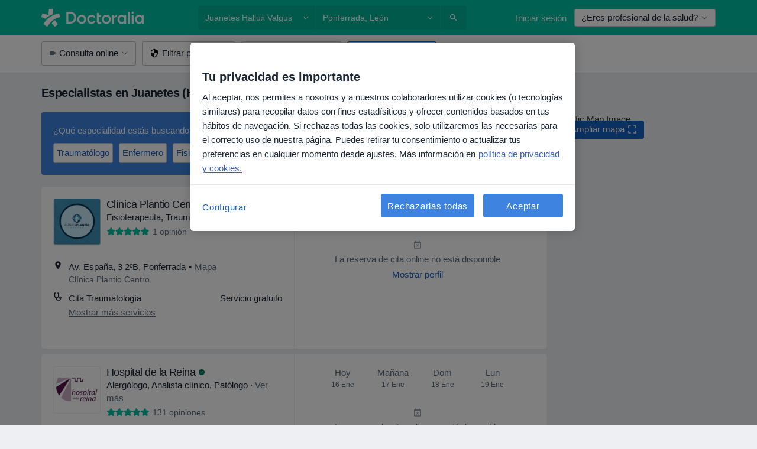

--- FILE ---
content_type: text/html; charset=UTF-8
request_url: https://www.doctoralia.es/enfermedades/juanetes-hallux-valgus/ponferrada
body_size: 66649
content:

<!DOCTYPE html>
<html lang="es" region="es" class="spaces-height-tweak">
<head>
<!--
--------------------------------
We are looking for outstanding talent! Since you are interested in our code, maybe you are also interested in becoming part of our team.
We look forward to seeing you: https://docplanner.tech/careers
--------------------------------
-->
	
			<link rel="preconnect" href="//cookie-cdn.cookiepro.com"/>
		<link rel="preconnect" href="//platform.docplanner.com/"/>
		
		
		<link rel="preconnect" href="//s3-eu-west-1.amazonaws.com"/>
		<link rel="preconnect" href="//www.googletagmanager.com"/>
		<link rel="preconnect" href="//www.google-analytics.com"/>
		
			
			<link rel="preconnect" href="https://dev.visualwebsiteoptimizer.com" />
			<script type='text/javascript' id='vwoCode'>
				window._vwo_code || (function() {
					var account_id=772888,
						version=2.0,
						settings_tolerance=2000,
						hide_element='body',
						hide_element_style = 'opacity:0 !important;filter:alpha(opacity=0) !important;background:none !important',
						/* DO NOT EDIT BELOW THIS LINE */
						f=false,w=window,d=document,v=d.querySelector('#vwoCode'),cK='_vwo_'+account_id+'_settings',cc={};try{var c=JSON.parse(localStorage.getItem('_vwo_'+account_id+'_config'));cc=c&&typeof c==='object'?c:{}}catch(e){}var stT=cc.stT==='session'?w.sessionStorage:w.localStorage;code={use_existing_jquery:function(){return typeof use_existing_jquery!=='undefined'?use_existing_jquery:undefined},library_tolerance:function(){return typeof library_tolerance!=='undefined'?library_tolerance:undefined},settings_tolerance:function(){return cc.sT||settings_tolerance},hide_element_style:function(){return'{'+(cc.hES||hide_element_style)+'}'},hide_element:function(){return typeof cc.hE==='string'?cc.hE:hide_element},getVersion:function(){return version},finish:function(){if(!f){f=true;var e=d.getElementById('_vis_opt_path_hides');if(e)e.parentNode.removeChild(e)}},finished:function(){return f},load:function(e){var t=this.getSettings(),n=d.createElement('script'),i=this;if(t){n.textContent=t;d.getElementsByTagName('head')[0].appendChild(n);if(!w.VWO||VWO.caE){stT.removeItem(cK);i.load(e)}}else{n.fetchPriority='high';n.src=e;n.type='text/javascript';n.onerror=function(){_vwo_code.finish()};d.getElementsByTagName('head')[0].appendChild(n)}},getSettings:function(){try{var e=stT.getItem(cK);if(!e){return}e=JSON.parse(e);if(Date.now()>e.e){stT.removeItem(cK);return}return e.s}catch(e){return}},init:function(){if(d.URL.indexOf('__vwo_disable__')>-1)return;var e=this.settings_tolerance();w._vwo_settings_timer=setTimeout(function(){_vwo_code.finish();stT.removeItem(cK)},e);var t=d.currentScript,n=d.createElement('style'),i=this.hide_element(),r=t&&!t.async&&i?i+this.hide_element_style():'',c=d.getElementsByTagName('head')[0];n.setAttribute('id','_vis_opt_path_hides');v&&n.setAttribute('nonce',v.nonce);n.setAttribute('type','text/css');if(n.styleSheet)n.styleSheet.cssText=r;else n.appendChild(d.createTextNode(r));c.appendChild(n);this.load('https://dev.visualwebsiteoptimizer.com/j.php?a='+account_id+'&u='+encodeURIComponent(d.URL)+'&vn='+version)}};w._vwo_code=code;code.init();})();
			</script>
			
	
						<link rel="preload" href="//platform.docplanner.com/css/jade-dpuikitv3-ccf4255a.css" as="style"/>
					<link rel="preload" href="//platform.docplanner.com/css/jade-search-9dc41cc5.css" as="style"/>
		
									<link rel="preload" href="//platform.docplanner.com/js/goro-basic-30511e08.js" as="script"/>
					
						<link rel="preload" href="//www.googletagmanager.com/gtm.js?id=GTM-PZ83PG" as="script"/>
			<link rel="preload" href="//www.google-analytics.com/analytics.js" as="script"/>
			
	<meta charset="utf-8"/>
	<title>Especialistas en Juanetes (Hallux valgus) en Ponferrada - Reserva cita | Doctoralia</title>

			
	  <script
    src="//cookie-cdn.cookiepro.com/consent/d1479823-ca53-4dbf-8da0-41286a02ac59/otSDKStub.js?v=202211201558"
    data-id="onetrust-script"
    data-language="es"
    type="text/javascript"
    charset="UTF-8"
    data-domain-script="d1479823-ca53-4dbf-8da0-41286a02ac59"
  ></script>

<script type="text/javascript">
  function OptanonWrapper() {
	    }
</script>
	
	<link rel="search" type="application/opensearchdescription+xml" title="www.doctoralia.es" href="https://www.doctoralia.es/opensearch">

			<meta name="description" content="Juanetes (Hallux valgus). Encuentra a los especialistas más recomendados en Juanetes (Hallux valgus) de Ponferrada y soluciona tus dudas preguntando a expertos. También puedes reservar una cita por Internet."/>
	<meta name="robots" content="index,follow"/>
	<meta property="fb:page_id" content="122601654502559"/>
	
		
				<link rel="canonical" href="https://www.doctoralia.es/enfermedades/juanetes-hallux-valgus/ponferrada"/>
	
				
<meta property="og:image" content="//platform.docplanner.com/img/es/open-graph/og.png?3060678595" />
	
					
<script type="text/javascript">
	var ZLApp = {
		'APICredentials': {},

		'AppConfig': {},
		'Roles' : {
      'IS_CALL_CENTER_AGENT': false,
			'IS_ZLWORKER' : false,
			'IS_CUSTOMER_CARE' : false,
			'IS_DOCTOR': false,
			'IS_FACILITY': false		},

		'Routes' : {},

		'Storage' : {
			session: sessionStorage,
			local: localStorage
		},

		'Modules': {
			CalendarEditionPage : function() {},
			AlgoliaIndexes : {},
			MapsLoader : {}
		},

		'Experiments': {},

		'pushGAEvent': function(options) {
			$(document).ready(function() {
				// Universal Google Analytics Events

				var layerData = $.extend({
					'event': 'gaTriggerEvent',
					'gaEventCategory': options[0],
					'gaEventAction': options[1],
					'gaEventLabel': options[2],
					'gaEventInteraction': options[4]
				}, options[5]);

				dataLayer.push(layerData);
			});
		},
    'pushHSEvent': function(eventValue) {
		  if (window._hsq && _hsq.push) {
				_hsq.push(["trackEvent", eventValue]);
			}
		},
		"Routing" : {
			"generate" : function(name, object) {
				return ZLApp.NativeRouting.generate(name, object);
			}
		},
		'setStorage': function(type, key, value) {
			try {
				var storage = this.Storage[type];

				storage.setItem( key, JSON.stringify(value) );

				return true;
			} catch (exception) {
				return false;
			}
		},
		'getStorage': function(type, key) {
			try {
				var storage = this.Storage[type];

				if (storage && storage.getItem(key) !== undefined && storage.hasOwnProperty(key) === true) {
					return JSON.parse(storage.getItem(key));
				} else {
					return undefined;
				}
			} catch (exception) {
				return undefined;
			}
		},
		'clearStorage': function(type, key) {
			try {
				var storage = this.Storage[type];
				storage.removeItem( key );
				return true;
			} catch (exception) {
				return false;
			}
		},
	};

	// Object container for old stuff
	window.ZL = {};
</script>


<script type="text/javascript">
	ZLApp.CrmConfig = {
		DEFAULT_CURRENCY_CODE: 'EUR',
		DEFAULT_VAT_RATE: 21,
		WITH_ZEROS: false,
		PRICE_TYPE: 'net',
		WEBSOCKET_DOMAIN: 'ws.doctoralia.es',
		WEBSOCKET_TOKEN: '2c595f7e-ef38-492e-b088-73e553cf86dd',
	};
</script>




<script>
	ZLApp.Const = {
		'AJAX_ROOT_ROUTE': 'www.doctoralia.es',
		'ALGOLIA_API_KEY': '189da7b805744e97ef09dea8dbe7e35f',
		'ALGOLIA_APP_ID': 'docplanner',
		'ALGOLIA_PREFIX': '',
		'ALGOLIA_SUFFIX': '',
		'TESTING_NAME': '',
		'BASE_DOMAIN': 'doctoralia.es',
		'BOOKING_APP_BOOK_VISIT': 'haga-una-cita',
		'BOOKING_APP_BOOK_VISIT_SLOTS': 'seleccionar-fecha',
		'BOOKING_SOURCE_ENABLED': false,
		'BREAKPOINTS': {
			'SCREEN_LG_MIN': 1200,
			'SCREEN_MD_MAX': 1199,
			'SCREEN_MD_MIN': 992,
			'SCREEN_SM_MAX': 991,
			'SCREEN_SM_MIN': 768,
			'SCREEN_XS_MAX': 767,
		},
		'RECAPTCHA_SITE_KEY': '6LcqZDseAAAAANskH60E4kc2VaagJhPoY2sY-FrC',
		'COVID_TEST_ID': '71',
		'FLU_VACCINATION_ID': '',
		'CURRENCY': '0 - 0 €',
		'CURRENT_COUNTRY_NAME': 'España',
		'CURRENT_COUNTRY_PHONE_PREFIX': '+34',
		'CURRENT_ROUTE': 'route_search_filter_city_item_disease',
		'DOCTOR_REGISTRATION_WITHOUT_VERIFICATION': true,
		'DOMAIN': 'www.doctoralia.es',
		'DWH_STATISTICS_URL': 'https://dwh-statistics.doctoralia.es',
		'EVENT_TRACKER_URL': 'https://event-tracker.docplanner.com',
		'FACEBOOK_FANPAGE_URL': '',
		'FACEBOOK_LOCALE': 'es_ES',
		'FACILITY_URL': 'https://www.doctoralia.es/clinicas/__urlname__',
		'FIRST_SOCIAL_LOGIN':  false ,
		'GEOCODER_DOMAIN': 'geocoder.doctoralia.es',
		'GOOGLE_API_KEY': 'AIzaSyAPEkgzgNuQ7h-PLlGo4YqglJ0Ht9RIiPk',
		'GOOGLE_APP_ID': '267292924632-d66am6qgjfhm1b5icrqhvdlvire0dor2.apps.googleusercontent.com',
		'GOOGLE_ONE_TAP_REDIRECT_URL': 'https://www.doctoralia.es/social-connect/es_sso?_redirect=https%3A//www.doctoralia.es/enfermedades/juanetes-hallux-valgus/ponferrada',
		'HAS_UNIFIED_NAVIGATION': false,
		'HUBSPOT_ECOMMERCE_CONTACT': '',
		'HUBSPOT_ID': '442271',
		'ISO_LOCALE': 'es',
		'IS_LOGGED': false,
		'IS_LOGGED_DOCTOR': false,
		'IS_LOGGED_FACILITY_MANAGER': false,
		'IS_PATIENT_APP': false,
		'IS_PHONE': false,
		'IS_STAGING': false,
		'LANGUAGE_CODE': 'es_ES',
		'LOADER_IMAGE': '<p class="loader"><img src="//platform.docplanner.com/img/general/user-interface/loader-ready-white.gif?1799301098" alt=""/></p>',
		'LOADER_URL': "//platform.docplanner.com/img/general/user-interface/loader-ready-white.gif?1799301098",
		'LOCALE': 'es',
		'MARKETING_CONSENT_IS_INFO': false,
		'MARKETING_CONSENT_PRECHECKED': true,
		'FACILITY_MARKETING_CONSENT_PRECHECKED': true,
		'MIN_QUESTION_CHARACTERS': 50,
		'PAGE_TYPE': '/search_results_visits_new',
		'PATIENT_APP_VERSION': '',
		'PATIENT_REQUEST_BASE_URL': 'https://patient-request.doctoralia.es',
		'PLATFORM_LINK': '//platform.docplanner.com/',
		'POST_CODE_MASK': '99999',
		'PROTOCOL': 'https',
		'REFERER': '',
		'SAAS_BASE_DOMAIN': 'docplanner.doctoralia.es',
		'SAAS_MANAGEMENT_WIDGET_DOMAIN': 'booking-management.doctoralia.es',
		'SEARCH_PATH': "https:\/\/www.doctoralia.es\/buscar",
		'SITE_LANG': 'es',
		'SITE_NAME': 'Doctoralia',
		'SSO_DOMAIN': 'l.doctoralia.es',
		'SSO_SOCIAL_CONNECT': 'https://www.doctoralia.es/social-connect/es_sso?_redirect=',
		'SSO_SOCIAL_CONNECT_REDIRECT_URL': 'https://www.doctoralia.es/social-connect/es_sso?_redirect=https%3A//www.doctoralia.es/enfermedades/juanetes-hallux-valgus/ponferrada',
		'TERMS_URL': 'https://www.doctoralia.es/terminos-y-condiciones',
		'TIMEZONE': '+01:00',
		'UPPERCASE_RATIO_ON_OPINIONS': 50,
		'USER_ID': null,
		'VISIT_URL': '',
		'WIDGETS_APP_URL': 'widgets.doctoralia.es',
		'SEARCH_APP_URL': 'https://search.doctoralia.es',
		'PSYCHOTHERAPIST_SPECIALIZATION_ID': "",
		'PSYCHOLOGY_SPECIALIZATION_ID': 60,
		'DOCTOR_CALENDAR_WIDGET_WITH_FILTERS_ENABLED': false,
		'USE_FULL_LIST_OF_INSURANCES_IN_CALENDAR_WIDGET': false,
	};

	ZLApp.isRoute = function(route) {
		if (Array.isArray(route)) {
			return route.indexOf(this.Const.CURRENT_ROUTE) > -1;
		}

		return this.Const.CURRENT_ROUTE === route;
	};
</script>


																																																																																																																																																																																																																					
<script>
	ZLApp.Gate = {"GATE_ADDRESS_EDITION_CUSTOM_REFUND_POLICY":true,"GATE_ADDRESS_ONLINE_CONSULTATION":true,"GATE_ADMIN_CHAT_GDPR":true,"GATE_BOOKING_INSURANCE":true,"GATE_BOOKING_DIRECT_INSURANCE":false,"GATE_SHOW_DISABLED_FACILITY_WIDGET":false,"GATE_AGENDA_NON_DOCTORS_FRONTEND_TEST":false,"GATE_CALENDAR_NOTIFICATION_FIND_OTHER_DOCTOR":true,"GATE_CHECK_YOUR_INSURANCE":true,"GATE_CONTEXTUAL_SEARCH_AT_HOMEPAGE":true,"GATE_COOKIE_CONSENT":true,"GATE_COVID_TEST_SEARCH":false,"GATE_FLU_VACCINATION_SEARCH":false,"GATE_CRM_ECOMMERCE_BLACK_FRIDAY":false,"GATE_CRM_ECOMMERCE_BOLETO":false,"GATE_CRM_ECOMMERCE_IBAN":false,"GATE_CRM_ECOMMERCE_IYZICO_ONE_TIME":false,"GATE_CRM_ECOMMERCE_PAYMENTS_TESTIMONIALS":false,"GATE_CRM_ECOMMERCE_PIX":false,"GATE_CRM_ECOMMERCE_PSE":false,"GATE_CRM_ECOMMERCE_SERVIPAG":false,"GATE_CRM_ECOMMERCE_SHOW_CPL_PRICING_DETAILS":false,"GATE_CRM_ECOMMERCE_WEBSITE":false,"GATE_CRM_ECOMMERCE_WEB_PAY":false,"GATE_CRM_ECOMMERCE_HIDE_PACKAGING_LANDING_CONTACT_FORM":false,"GATE_CRM_ECOMMERCE_TERMS_DETAILS":false,"GATE_CRM_IYZICO":false,"GATE_CRM_PAYU":false,"GATE_CRM_USE_SCA_AUTHENTICATION_FLOW":true,"GATE_CRM_USE_SCA_AUTHENTICATION_FLOW_SELECTIVE_BINS":false,"GATE_CRM_REFERRAL_PROGRAM_URL_REDESIGN":false,"GATE_DIRECT_INSURANCES":false,"GATE_DOCTOR_CALENDAR_FILTERS":true,"GATE_DOCTOR_LICENSE_NUMBER":true,"GATE_DOCTOR_PROFILE_TOP_BANNER_TOUCHPOINT":true,"GATE_DOCTOR_REGISTRATION_EMAIL_CONFIRMATION":false,"GATE_DOCTOR_STATISTICS_VIDEO":true,"GATE_OPENING_HOURS":false,"GATE_ECOMMERCE_PREMIUM_LANDING_MODAL":true,"GATE_ECOMMERCE_PREMIUM_LANDING_MODAL_MARKETING":false,"GATE_ECOMMERCE_PRICING_WEBSITE_ON_DEFAULT":false,"GATE_ECOMMERCE_WEBSITE_TOGGLE_ADDITIONAL_TEXT":false,"GATE_ECOMMERCE_THANK_YOU_PAGE_NEW_ONBOARDING_WIZARD":true,"GATE_ECOMMERCE_UNPAID_INVOICES_MODAL":false,"GATE_PRELOAD_GTM":true,"GATE_ENABLE_LICENSE_NUMBER_VERIFICATION":false,"GATE_FACILITY_CALENDAR_SERVICE_STEP":true,"GATE_FACILITY_CALENDAR_SORT_BY_NAME":false,"GATE_FACILITY_PROFILE_TOP_BANNER_TOUCHPOINT":true,"GATE_FACILITY_REGISTRATION":true,"GATE_FACILITY_REGISTRATION_EMAIL_CONFIRMATION":true,"GATE_FACILITY_SERVICES_TABLE":true,"GATE_REFACTORED_FACILITY_ITEM_ABOUT":false,"GATE_FIND_ANOTHER_SPECIALIST_WHEN_NO_AVAILABILITY":false,"GATE_GDPR_MARKETING_CONSENT_MANDATORY":false,"GATE_GDPR_REGISTRATION_INFORMATION":true,"GATE_GENERAL_MARKETING_AGREEMENT":false,"GATE_GOOGLE_ONE_TAP_LOGIN":false,"GATE_HIDE_NEARBY_DOCTORS_ON_NON_COMMERCIAL_PROFILE":false,"GATE_HIDE_PRICES_FOR_PATIENTS_WITH_INSURANCE":true,"GATE_HOMEPAGE_PATIENT_APP_BANNER":true,"GATE_HUBSPOT":true,"GATE_INSURANCE_PLANS":false,"GATE_LOCATION_DETAILS":true,"GATE_MODERATION_DOCTOR_ITEM_REQUIRED":false,"GATE_MODERATION_DOCTOR_ITEM_SPECIALIZATION":false,"GATE_MODERATION_DOCTOR_SPECIALIZATION":true,"GATE_MODERATION_EDIT_OPINION_BY_MODERATOR":true,"GATE_MODERATION_OPINION_TRUST_SCORE_DISPLAY":true,"GATE_MODERATION_AUTOMODERATOR_PARAMS_BUTTON_DISPLAY":true,"GATE_MODERATION_PANEL_DOCTOR_NEW_BY_SELF":false,"GATE_MODERATION_SPECIALIZATION_DOCUMENT_VERIFICATION":true,"GATE_NEW_SEARCH_DISTRICT_FILTERS":false,"GATE_NEW_SEARCH_FORCE_DOCTORS_ON_LANDING_PAGES":false,"GATE_NEW_SEARCH_ONLINE_CONSULTATION_BANNER":true,"GATE_NEW_SEARCH_PATIENT_APP_BANNER":true,"GATE_ONLINE_CONSULTATION_CALENDAR_PAYMENT_TIP":true,"GATE_ONLINE_LANDING_REAL_TESTIMONIALS":true,"GATE_OPINIONS_NEW_FLOW_SAMPLE_OPINIONS":false,"GATE_OPINIONS_NEW_FLOW_REQUIRE_LOGIN_JUST_BEFORE_SUBMIT":false,"GATE_OPINION_SIGNATURE_HIDE":false,"GATE_OPINION_SORTING_SHOW":false,"GATE_PB_DECIMAL_PART_IN_PRICES":true,"GATE_ENABLE_ALL_PATIENT_APP_BANNER":true,"GATE_ENABLE_BROWSER_CHAT_PATIENT_APP_BANNER":true,"GATE_QA_PATIENT_APP_BANNER":true,"GATE_USE_NEW_MESSENGER_APP":true,"GATE_CHAT_ENABLE_NEW_ON_LOAD_BANNER":true,"GATE_CHAT_ENABLE_NEW_ON_LOAD_CONFIRMATION_BANNER":true,"GATE_DEEPLINK_SEND_DIRECT_REGISTRATION_TRACKING":true,"GATE_DLP_VWO_EXPERIMENT_ENABLED":false,"GATE_ENABLE_DLP_SURVEY":false,"GATE_Q_AND_A":true,"GATE_Q_AND_A_ALLOW_PRIVATE_QUESTIONS":false,"GATE_Q_AND_A_ANSWER_MODERATION":false,"GATE_Q_AND_A_PRIVATE_QUESTIONS_PANEL_VUE":false,"GATE_RECURRING_CREDIT_CARD_PAYMENT":true,"GATE_SAVE_DOCTOR_PROFILE":true,"GATE_SAVE_DOCTOR_PROFILE_NON_LOGGED":true,"GATE_SENTRY_JS":true,"GATE_DATADOG_RUM_JS":true,"GATE_SENTRY_PERFORMANCE_TRACING":true,"GATE_SEO_ENABLE_NEW_DOCTOR_HOMEPAGE_SECTION":true,"GATE_SHOW_ADDRESS_FACILITY_WARNING":true,"GATE_SHOW_DOCTOR_PROFILE_EDITION_DESCRIPTION":true,"GATE_HIDE_REQUEST_SERVICES":false,"GATE_SHOW_GDPR_CHECKBOX":false,"GATE_SHOW_PHONE_ON_NON_COMMERCIAL_DOCTORS":false,"GATE_SLOT_RELEASED":false,"GATE_STRONG_PASSWORD_VALIDATOR":true,"GATE_TIMEZONE_ONLINE_CONSULTATION":true,"GATE_TURKISH_LAW_COMPLIANCE":false,"GATE_USER_REGISTRATION_EMAIL_CONFIRMATION":true,"GATE_VUE_LOCATION_AUTOCOMPLETE_LOGS":false,"GATE_VUE_WIDGETS":true,"GATE_WEBSOCKETS":true,"GATE_MODERATION_SPECIALIZATION_DOCUMENT_VERIFICATION_SENT_EMAIL":false,"GATE_TEST_ACCOUNTS_DASHBOARD_FACILITY_ACCOUNTS_TOGGLE":true,"GATE_OPINION_ACTIVATION_AND_EMAIL_VERIFICATION_VIA_EMAIL":false,"GATE_RECAPTCHA_ENTERPRISE_OPINIONS_FLOW":true,"GATE_OPINIONS_REMOVE_OTHER_FROM_LOCATION_DROPDOWN":false,"GATE_ECOMMERCE_USE_IFRAME":false,"GATE_DOCTOR_REGISTRATION_MODERATION_PANEL":true,"GATE_CRM_FIRST_CLASS_ECOMMERCE_PROMOTION":false,"GATE_OPINIONS_FOR_FACILITIES":false,"GATE_UNSUBSCRIBE_SMS_FOOTER":true,"GATE_OPINIONS_FACILITY_DOCTOR_DROPDOWN":false,"GATE_OPINIONS_FACILITY_ADDRESSES_DROPDOWN":false,"GATE_PATIENT_REQUEST_BUTTON":false,"GATE_ENABLE_PATIENT_REQUEST_WEBVIEW":false,"GATE_USE_NEW_PATIENT_REQUEST_PAGE":false,"GATE_PATIENT_REQUEST_VERIFICATION_STEP":false,"GATE_DOCTOR_OUT_OF_OFFICE":false,"GATE_GET_DOCTOR_CERTIFICATE":true,"GATE_CRM_ECOMMERCE_PACKAGING_LANDING":true,"GATE_CRM_ECOMMERCE_PACKAGING_LANDING_HIDE_ICONS":false,"GATE_CRM_ECOMMERCE_CUSTOMER_SUPPORT_SECTION":true,"GATE_REQUEST_PROFILE_CHANGES_WITH_TEXT_BOX":false,"GATE_FETCH_CUSTOMER_DATA_BY_TAX_NUMBER":false,"GATE_ECOMMERCE_ACCEPT_COMPANY_GMB":true,"GATE_CRM_CUSTOMER_TAX_NUMBER_NOT_REQUIRED":false,"GATE_BULK_OBJECT_VERIFICATION":true,"GATE_USER_TOOL_V2":true,"GATE_BANNER_REDIRECT_TO_LISTING":true,"GATE_SHOULD_CHECK_BOOKABLE_SERVICES_ON_FACILITY_PROFILE":true,"GATE_SHOULD_CHECK_BOOKABLE_DOCTORS_ON_FACILITY_PROFILE":true,"GATE_NEW_SEARCH_HIDE_DOCTOR_SERVICES":false,"GATE_SHOW_PRICE_INCREASE_MODAL":false,"GATE_OPINIONS_ABUSE_REPORT_VIA_EMAIL_POSSIBLE":false,"GATE_TRUST_BANNER_CERTIFICATES_PL":false,"GATE_USE_TEST_COOKIEPRO":false,"GATE_CHAT_SEND_HEALTH_PROFILE_BUTTON":false,"GATE_DOCTOR_SPECIALIZATION_IN_PROGRESS":false,"GATE_PATIENT_APP_EVENT_INTERCEPTOR":true,"GATE_DP_SPACES_HEADER":true,"GATE_CRM_ECOMMERCE_PACKAGING_LANDING_FUTURE_PRICINGS":false,"GATE_DE_SEARCH_FILTER_SLOTS_BY_INSURANCE_PROVIDER":false,"GATE_ENABLE_EFR_DEEPLINK_PARAM":true,"GATE_ENABLE_UNLEASH_FOR_DLP":true,"GATE_ENABLE_UNLEASH_CACHING_FOR_DLP":false,"GATE_VISIBILITY_SPACE_PROMO_MATERIALS_PAGE":true,"GATE_FACILITY_PROFILE_PRICE_RANGES":true,"GATE_VISIBILITY_SPACE_FIRST_CLASS_PAGE":true,"GATE_FACILITY_PROFILE_GROUP_SERVICES_BY_DESCRIPTION":true,"GATE_OPINION_VERIFIED_BY_PAYMENT":true,"GATE_OPINION_MERGED_VERIFICATION_BADGES_FRONTEND":true,"GATE_NEW_DOCTOR_REGISTRATION_FLOW":true,"GATE_PRE_REGISTER_STEP":true,"GATE_DOCTOR_WELCOME_MODAL":true,"GATE_Q_AND_A_PATIENT_PANEL_SHOW_ALL":true,"GATE_SEARCH_MED24_BANNER":false,"GATE_DOCTOR_DASHBOARD":true,"GATE_NEW_SERVICES_SECTION_WITH_CUSTOM_NAMES":true,"GATE_SAAS_FOR_FREEMIUM":false,"GATE_FIRST_CLASS_LANDING_PAGE_MODALITIES":false,"GATE_CALENDAR_REQUEST_PHONE_NUMBER":true,"GATE_SHOW_ASK_FOR_CALENDAR_MODAL":true,"GATE_GOOGLE_ONE_TAP_LOGIN_MOVED_FROM_GTM":true,"GATE_SHOW_STATISTICS_ICON":true,"GATE_DOCTOR_DASHBOARD_CALENDAR_REQUESTS":true,"GATE_ENABLE_SAAS_INSURANCE_CONFIGURATION":true,"GATE_SHOW_NEAR_ME":true,"GATE_OOPS_WIDGET":true,"GATE_FACILITY_PROFILE_MERGE_SERVICES_FOR_MULTIPLE_SPECS":true,"GATE_CRM_SHOW_ECOMMERCE_SECURE_PAYMENT_TEXT":true,"GATE_DOCTOR_PROFILE_EDITION_GENDER_ALLOW_OTHER":true,"GATE_ENABLE_ADDITIONAL_ONLINE_RESULTS_EXPERIMENT":true,"GATE_ENABLE_RADIUS_SEARCH_RESULTS_EXTENSION":true,"GATE_CRM_SHOW_ECOMMERCE_NOA_TERMS_2":false,"GATE_PHARMACIES_SEARCH":false,"GATE_SEARCH_ASSISTANT_EXPERIMENT_AUTO_SHOW":false,"GATE_SEARCH_ASSISTANT_BANNER_EXPERIMENT":true,"GATE_SEARCH_ASSISTANT_EXPERIMENT_SA_FROM_AUTOCOMPLETE":true,"GATE_VISIBILITY_EXPERIMENT":false,"GATE_BOOKING_PUBLIC_INSURANCE_FLOW_FRONTEND":false,"GATE_SEARCH_INSURANCE_LISTINGS_FILTER_PROCESSING":false,"GATE_MARKETPLACE_PAYMENTS_BNPL_RESCHEDULES":false,"GATE_VISIBILITY_ADDRESS_EDITOR_VALIDATION_DOCTOR":true,"GATE_VISIBILITY_ADDRESS_EDITOR_VALIDATION_FACILITY":true,"GATE_DOCTOR_NEW_MODERATION_NEW_ENDPOINT":true,"GATE_PB_INSURANCES_AVAILABILITY_SEARCH":false,"GATE_VISIBILITY_SA_HIDE_LIVE_LOCATION_QUESTION":false,"GATE_PB_AB_TEST_AVAILABILITY_CALENDAR":false,"GATE_CRM_NOA_PROMO_BLACK_FRIDAY":false,"GATE_CRM_NOA_PROMO_BLACK_FRIDAY_PRICE_INFO":false,"GATE_DOCTOR_REGISTRATION_LICENSE_REQUIRED_BY_SPECIALIZATION":false,"GATE_SUPPORT_DOCUMENT_UPLOAD_WITH_LICENSE_NUMBER":false,"GATE_ADDRESS_EDITOR_STREET_NUMBER_NOT_MANDATORY":false,"GATE_VISIBILITY_FC_PAGE_BLACK_FRIDAY_PROMO":false,"GATE_KEEP_DOCTOR_LICENSE_NUMBER_HIDDEN_IN_PROFILE":false,"GATE_DOCTOR_REGISTRATION_LICENSE_NUMBER_PAGE":false,"GATE_DOCTOR_REGISTRATION_VALUE_PROPOSITION_ASIDE":true,"GATE_ADDRESS_EDITOR_ZIP_CODE_NOT_MANDATORY":false};

	ZLApp.isGranted = function(gate) {
		return this.Gate[gate];
	};
</script>


	<script>
		ZLApp.Lang = {
						"@Disease": "enfermedad",
			"@List": "lista",
			"@Map": "mapa",
			"abandoned_cart_button": "Confirmar fecha",
			"abandoned_cart_description": "Para reservar una cita correctamente es necesario completar el proceso.",
			"abandoned_cart_header": "La cita no ha sido confirmada todav\u00eda",
			"add": "A\u00f1adir",
			"add_patient": "A\u00f1adir paciente",
			"address": "Direcci\u00f3n",
			"addresses_with_no_online_booking": "Consultas sin reserva online",
			"advance_schedule_calendar_address": "Direcci\u00f3n",
			"agenda_visit_manage_cancel_visit_modal": "La visita ha sido cancelada.",
			"agenda_visit_manage_confirm_visit_modal": "\u00a1Gracias! Por favor, sea puntual.",
			"are_you_sure": "\u00bfEst\u00e1 usted seguro?",
			"autocomplete_disease": "Enfermedad",
			"autocomplete_loading": "Estamos buscando resultados",
			"autocomplete_search_empty": "\u00bfQu\u00e9 est\u00e1s buscando?",
			"autocomplete_search_prefix": "Buscar",
			"autocomplete_specialization": "Especialidad",
			"booking_sms_conf_after_resend_hint": "\u00a1Te hemos enviado otro SMS! Esta vez deber\u00eda llegar en menos de 2 minutos.",
			"brand_doctors": "especialistas",
			"calendar_placeholder_title": "Reserva de cita en Doctoralia",
			"call": "Ll\u00e1manos",
			"cancel": "Cancelar",
			"changes_sent_to_moderation": "Los cambios se han enviado a los moderadores. El contenido previo al cambio no ser\u00e1 visible hasta que finalice el proceso de moderaci\u00f3n.",
			"chat_error_message": "Por favor, actualice la p\u00e1gina para ver los \u00faltimos mensajes.",
			"check_other_calendars": "Ver direcciones con calendario online",
			"clinics_autocomplete": "Centro m\u00e9dico",
			"close": "Cerrar",
			"comment_should_not_capitalize": "Los comentarios no pueden ser en may\u00fasculas por completo",
			"comment_to_short": "Una opini\u00f3n debe tener una como m\u00ednimo %minCharacters% caracteres. La opini\u00f3n introducida solo tiene %currentCount% caracteres.",
			"common_refresh": "Actualizar",
			"components.question.doctor.book": "Reservar cita",
			"confirm_when_slot_remove": "\u00bfEst\u00e1 seguro de que quiere eliminar este intervalo de tiempo?",
			"congratulations_reminders_set": "\u00a1Enhorabuena! El recordatorio ya est\u00e1 preparado.",
			"currency_suffix": "%{currency_code} \u20ac",
			"disable": "desactivar",
			"doctor_all_addresses": "Consultas (%{count})",
			"doctor_all_addresses_one": "Consulta",
			"doctor_autocomplete": "Especialista",
			"doctor_edition_facility_type_header": "Tipo de direcci\u00f3n",
			"doctor_edition_online_office_name": "Nombre de la consulta online",
			"doctor_opinions_show_opinions": "Mostrar opiniones",
			"doctor_profile_add_opinion": "Dejar una opini\u00f3n",
			"doctor_service": "Servicio",
			"doctor_verificated_successfully": "Este doctor ha confirmado la validez de la informaci\u00f3n en su perfil.",
			"doctor_with_calendar": "Sin citas",
			"edit": "Editar",
			"edit_visit_patient": "Editar paciente",
			"enable": "activar",
			"errorTryLater": "Ha ocurrido un error. Int\u00e9ntelo de nuevo m\u00e1s tarde.",
			"error_while_uploading_photos": "Nuestro servidor est\u00e1 teniendo problemas para procesar las fotos. Por favor, reduzca el tama\u00f1o de las fotos o s\u00fabalas de una en una.",
			"expand_map": "Ampliar mapa",
			"facility": "Centro m\u00e9dico",
			"facility_listing_context_alert": "Al cambiar la especialidad, direcci\u00f3n o especialista puede que el servicio que hab\u00edas elegido ya no est\u00e9 disponible, o bien que no est\u00e9 cubierto por tu aseguradora.",
			"facility_name_plaxeholder": "P. ej. Hospital de la ciudad de Boston",
			"fieldNotEmpty": "Este campo no puede estar vac\u00edo",
			"filter_info_box": "Usa los filtros para encontrar los especialistas y centros m\u00e9dicos que mejor se adaptan a ti.",
			"finish": "Finalizar",
			"forward": "Siguiente",
			"from": "Desde",
			"generic-book-appointment": "Reservar cita",
			"google_calendar_cancel_sync_text": "\u00bfEst\u00e1s seguro de que quieres cancelar la sincronizaci\u00f3n?",
			"import_address_name": "Nombre de la consulta",
			"incorrect_date": "La fecha introducida es incorrecta",
			"insurance_box_title": "\u00bfBuscas especialista con una aseguradora en concreto? Consulta nuestras opciones",
			"internal_number_warning": "Introduce el siguiente n\u00famero cuando se haya establecido la conexi\u00f3n:",
			"less": "ver menos",
			"link_doctor_to_clinic.choose_clinic.placeholder": "Empiece a escribir para encontrar su centro",
			"link_doctor_to_clinic.choose_clinic.title": "Seleccione el centro donde trabaja",
			"loadingWait": "Cargando. Por favor, espere...",
			"map": "mapa",
			"map_empty_state_CTA": "Mueve el mapa o al\u00e9jalo para ver resultados",
			"map_empty_state_copy_generic": "No hay ning\u00fan especialista aqu\u00ed",
			"map_empty_state_copy_spec": "No hay ning\u00fan %dentista% aqu\u00ed",
			"map_search": "Buscar en esta zona",
			"map_test_modal_CTA": "Volver al listado de especialistas",
			"map_test_modal_text": "Estamos creando un mapa que te ser\u00e1 mucho m\u00e1s \u00fatil. \u00a1Estar\u00e1 disponible pr\u00f3ximamente!",
			"map_test_modal_text_headline": "Esperamos poder tenerlo pronto.",
			"mobile_sign_as": "Iniciar sesi\u00f3n como",
			"mobile_specialization": "Especialidad",
			"mobile_visit_try_again": "Intentar de nuevo",
			"more": "ver m\u00e1s",
			"move_visit": "Cambiar la fecha de la cita",
			"no": "No",
			"no_calendar_in_your_location": "Esta direcci\u00f3n no tiene calendario online.",
			"no_open_slots": "No ofrece la reserva online de cita",
			"no_results_for": "No hay resultados para la b\u00fasqueda ",
			"no_slots_facility_cta": "Mostrar perfil",
			"no_slots_facility_info": "Ning\u00fan profesional de este centro tiene citas disponibles",
			"online_consultation_doc_card_label": "Ofrece consultas online",
			"pagination_next": "Siguiente",
			"pagination_previous": "Anterior",
			"panel_delete-me-modal_no": "Mantener la cuenta",
			"panel_delete-me-modal_yes": "Eliminar cuenta",
			"patient_visit_cancel_modal_confirm": "\u00bfSeguro que desea cancelar esta visita?",
			"patients_marketing_consent_modal_cta_no": "No, gracias",
			"patients_marketing_consent_modal_cta_yes": "S\u00ed, quiero recibir informaci\u00f3n de Doctoralia",
			"patients_marketing_consent_modal_desc": "Recibe informaci\u00f3n promocional sobre nuevas funcionalidades y servicios. De esta forma podr\u00e1s aprovechar Doctoralia al m\u00e1ximo para cuidar de tu salud y la de los tuyos.",
			"patients_marketing_consent_modal_legal_txt": "Para compartir las novedades de Doctoralia, necesitamos tu consentimiento. Puedes revocarlo en cualquier momento.",
			"patients_marketing_consent_modal_legal_txt_learn_more": "Aprende m\u00e1s sobre nuestra pol\u00edtica de privacidad.",
			"patients_marketing_consent_modal_legal_txt_tooltip": "Necesitamos tu consentimiento para ofrecerte la mejor experiencia con Doctoralia. Recuerda que puedes revocar tu consentimiento en cualquier momento. <a href=\"https:\/\/www.doctoralia.es\/privacidad\">Saber m\u00e1s sobre la pol\u00edtica de privacidad.<\/a>",
			"patients_marketing_consent_modal_title": "No te pierdas nada",
			"price_from": "Desde %price%",
			"provide_visit_location": "La ubicaci\u00f3n de la cita es obligatoria",
			"qna_question_delete_confirm": "\u00bfSeguro que quiere borrar esta pregunta?",
			"rate_error": "Para a\u00f1adir una opini\u00f3n tiene que elegir la calificaci\u00f3n",
			"registration.facility.user_position.doctor": "Especialista",
			"reminder_removed": "El recordatorio ha sido eliminado",
			"remove_slot_error_message": "No hemos podido eliminar el slot",
			"removing": "Eliminando",
			"reset_filters": "Restablecer",
			"saving": "Guardando...",
			"search_all_filters": "Todos los filtros",
			"search_calendar_missing": "No hay ning\u00fan calendario disponible",
			"search_doctors": "Buscar doctores",
			"search_error_no_location": "No se puede determinar la ubicaci\u00f3n del usuario",
			"search_filter_calendar": "Reserva de cita en Doctoralia",
			"search_filter_calendar_description": "Mostrar solo especialistas con los que pueda reservar la cita a trav\u00e9s de Doctoralia",
			"search_filter_clinics": "Centros m\u00e9dicos",
			"search_filter_dates_per_date": "Fecha de la cita",
			"search_filter_diseases": "Enfermedades",
			"search_filter_districts": "Distritos",
			"search_filter_doctors": "Especialistas",
			"search_filter_doctors_clinics": "Profesionales y centros m\u00e9dicos",
			"search_filter_entity_type": "Resultados a mostrar",
			"search_filter_insurances": "Aseguradora",
			"search_filter_kids_friendly": "Atiende ni\u00f1os",
			"search_filter_kids_friendly_description": "Especialistas que atienden ni\u00f1os",
			"search_filter_payment_methods": "M\u00e9todo de pago",
			"search_filter_services": "Servicios",
			"search_filter_specializations": "Especialidad",
			"search_in_doctors": "Busca \"%{QUERY}\" en especialistas",
			"search_in_facilities": "Busca \"%{QUERY}\" en centros m\u00e9dicos",
			"search_see_profile": "Ver el perfil",
			"search_sort_by": "Ordenar por",
			"search_sorter": "Orden",
			"search_sorter_availability": "Cita disponible m\u00e1s cercana",
			"search_sorter_factor_based": "Recomendados",
			"search_sorter_rating": "Mejor valorados",
			"search_sorter_recommended": "recomendados",
			"search_whole_website": "Buscar \"%phrase%\" en toda la web",
			"selectService": "Selecciona un servicio",
			"selectSpecialization": "Seleccione especialidad",
			"select_choose": "- Escoja una opci\u00f3n -",
			"selected": "Seleccionado",
			"send_opinion": "Env\u00ede opiniones",
			"services_and_prices_no_price": "Precio sin especificar",
			"set_visit_button": "Reservar cita",
			"show_all_cities": "Todas las ciudades",
			"show_more": "ver m\u00e1s",
			"show_phone": "Ver tel\u00e9fono",
			"show_yesterday": "Mostrar ayer",
			"super_doctor_mail_CTA_see_all_opinions": "Ver todas las opiniones",
			"terms_of_visits_addition": "A\u00f1adiendo fechas de consultas",
			"toast_remove_slot_title": "\u00a1Plazo eliminado!",
			"toast_undo_remove_slot_title": "\u00a1Slot restaurado!",
			"unexpected_error": "Ha ocurrido un error inesperado",
			"unsaved_changes": "Algunos cambios todav\u00eda no est\u00e1n guardados. \u00bfQuiere permanecer en esta p\u00e1gina para guardarlos?",
			"validation.email": "Es necesario introducir una direcci\u00f3n de correo electr\u00f3nico v\u00e1lida",
			"validation.maxLength": "Por favor, introduzca %{max} caracteres como m\u00e1ximo.",
			"validation.minLength": "Este valor es demasiado corto. Debe contener %{min} o m\u00e1s caracteres.",
			"validation.required": "Este campo es obligatorio",
			"validator_email": "Es necesario introducir una direcci\u00f3n de correo electr\u00f3nico v\u00e1lida",
			"validator_required": "Este campo es obligatorio",
			"visit_details_saving_progress": "Guardando\u2026",
			"visit_details_visit_cancelled": "Reserva cancelada",
			"visit_out_of_schedule": "La visita est\u00e1 fuera del horario",
			"visit_report_select_all": "Seleccionar todo",
			"visit_select_date": "Seleccionar la fecha de la cita",
			"wait_a_moment": "Un momento, por favor...",
			"warning": "Sugerencia",
			"we_are_checking_your_localization": "Estamos buscando tu ubicaci\u00f3n...",
			"widget_default_specialist": "Especialista",
			"widget_show_reviews": "Mostrar opiniones",
			"yes": "Si",
			"you_have_x_custom_calendar_configs": "Tiene $amount semanas con el horario cambiado",
			"you_need_characters": "Necesita escribir: %{currentCount} caracteres m\u00e1s.",
			"your_account_demo_1": "As\u00ed funciona el listado de visitas",
			"your_account_demo_2": "Puedes elegir una fecha del calendario en lugar de hacer scroll",
			"your_account_demo_3": "Puedes reservar cita con solo 1 clic",
			"your_account_demo_4": "Puedes elegir de entre una lista de direcciones",
			"your_account_demo_5": "Puedes editar las visitas previamente reservadas por ti",
			"your_account_demo_6": "Cliquea en la lista para ver informaci\u00f3n detallada",
	
			'all_specs': 'Todas\u0020las\u0020especialidades',
			'banner_promote_app_cta_2': 'Ir\u0020a\u0020la\u0020app',
			'banner_promote_app_text_1': 'Descarga\u0020nuestra\u0020App\u0020y\u0020vive\u0020la\u0020mejor\u0020experiencia\u0020para\u0020el\u0020cuidado\u0020de\u0020tu\u0020salud',
			'call_center_info_placeholder_transport': 'p.\u0020ej.\u0020\u0022El\u0020acceso\u0020al\u0020edificio\u0020se\u0020hace\u0020desde\u0020la\u0020puerta\u0020plateada,\u0020situada\u0020enfrente\u0020del\u0020centro\u0020comercial.\u0020Puedes\u0020llegar\u0020f\u00E1cilmente\u0020con\u0020la\u0020l\u00EDnea\u0020roja\u0020del\u0020metro\u0022',
			'directions_parking': 'Indicaciones\u0020para\u0020llegar',
			'docplanner_payments_action_required': 'Pagos\u0020\u002D\u0020Acci\u00F3n\u0020requerida',
			'docplanner_payments_action_required_tip1': 'Debe\u0020actualizar\u0020su\u0020cuenta.',
			'docplanner_payments_action_required_tip2': 'Vaya\u0020a\u0020la\u0020p\u00E1gina\u0020web\u0020de\u0020nuestro\u0020proveedor\u0020de\u0020pagos\u0020para\u0020completar\u0020la\u0020infomaci\u00F3n\u0020necesaria.',
			'docplanner_payments_action_required_update_button': 'Ir\u0020ahora',
			'doctor_edition_remote_instructions_header': 'C\u00F3mo\u0020conectarse\u0020a\u0020la\u0020consulta',
			'doctor_edition_remote_instructions_placeholder': 'Escriba\u0020las\u0020instrucciones\u0020aqu\u00ED',
			'doctor_edition_remote_instructions_tip': 'Escriba\u0020todos\u0020los\u0020detalles\u0020necesarios.\u0020Su\u0020email\u0020y\u0020n\u00FAmero\u0020de\u0020tel\u00E9fono\u0020solo\u0020los\u0020ver\u00E1n\u0020los\u0020pacientes\u0020tras\u0020reservar\u0020la\u0020cita.',
			'doctor_panel_address_details': 'Esta\u0020informaci\u00F3n\u0020ayudar\u00E1\u0020a\u0020los\u0020pacientes\u0020a\u0020encontrar\u0020su\u0020consulta\u0020m\u00E1s\u0020f\u00E1cilmente.\u0020Puede\u0020indicar\u0020c\u00F3mo\u0020acceder\u0020al\u0020edificio\u0020de\u0020entrada,\u0020c\u00F3mo\u0020llegar\u0020con\u0020transporte\u0020p\u00FAblico,\u0020etc.',
			'has_unpaid_invoices_btn': 'Elegir\u0020m\u00E9todo\u0020de\u0020pago',
			'has_unpaid_invoices_content': 'Puedes\u0020pagarla\u0020online\u0020o\u0020mediante\u0020transferencia\u0020bancaria.',
			'has_unpaid_invoices_title': 'Tu\u0020cuenta\u0020tiene\u0020una\u0020factura\u0020pendiente\u0020de\u0020pago.',
			'marketplace_account_rejected_account_apology_information': 'Le\u0020pedimos\u0020disculpas\u0020por\u0020el\u0020inconveniente\u0020y\u0020le\u0020agradecemos\u0020su\u0020paciencia.',
			'marketplace_account_rejected_account_header': 'Pagos\u0020\u002D\u0020Su\u0020cuenta\u0020ha\u0020sido\u0020suspendida\u0020temporalmente',
			'marketplace_account_rejected_account_header_description': 'Su\u0020cuenta\u0020ha\u0020sido\u0020suspendida\u0020temporalmente\u0020por\u0020nuestro\u0020proveedor\u0020de\u0020pago.',
			'marketplace_account_rejected_account_work_in_progress': 'Estamos\u0020trabajando\u0020\u0020para\u0020que\u0020vuelva\u0020a\u0020estar\u0020funcionando\u0020completamente.',
			'pricing-terms-modal-unilateral-changed-of-plan-title': 'Important\u003A\u0020unilateral\u0020contract\u0020change',
			'pricing-terms-modal-unilateral-changed-of-plan-descr': 'In\u0020order\u0020to\u0020keep\u0020providing\u0020you\u0020an\u0020ever\u002Dincreasing\u0020quality\u0020of\u0020our\u0020services,\u0020your\u0020current\u0020\u0022Premium\u0022\u0020subscription\u0020is\u0020being\u0020replaced\u0020with\u0020plans\u0020carefully\u0020calibrated\u0020to\u0020the\u0020real\u0020needs\u0020of\u0020each\u0020specialist.',
			'pricing-terms-modal-unilateral-changed-of-plan-cta': 'Read\u0020more',
			'address_editor_select_street_from_the_list': 'Elige\u0020una\u0020calle\u0020de\u0020la\u0020lista',
			'address_editor_select_city_from_the_list': 'Elige\u0020una\u0020ciudad\u0020de\u0020la\u0020lista',
			'address_editor_street_number_missing': 'Selecciona\u0020una\u0020direcci\u00F3n\u0020con\u0020calle\u0020y\u0020n\u00FAmero',
			'address_editor_invalid_street_address': 'Esta\u0020direcci\u00F3n\u0020no\u0020existe.\u0020Por\u0020favor,\u0020selecciona\u0020una\u0020direcci\u00F3n\u0020entre\u0020las\u0020opciones\u0020sugeridas.',
			'month': {
				'0': 'enero',
				'1': 'febrero',
				'2': 'marzo',
				'3': 'abril',
				'4': 'mayo',
				'5': 'junio',
				'6': 'julio',
				'7': 'agosto',
				'8': 'septiembre',
				'9': 'octubre',
				'10': 'noviembre',
				'11': 'diciembre',
			},
			'monthShort': {
				'0': 'Ene',
				'1': 'Feb',
				'2': 'Mar',
				'3': 'Abr',
				'4': 'May',
				'5': 'Jun',
				'6': 'Jul',
				'7': 'Ago',
				'8': 'Sep',
				'9': 'Oct',
				'10': 'Nov',
				'11': 'Dic',
			},
			'month.0': 'enero',
			'month.1': 'febrero',
			'month.2': 'marzo',
			'month.3': 'abril',
			'month.4': 'mayo',
			'month.5': 'junio',
			'month.6': 'julio',
			'month.7': 'agosto',
			'month.8': 'septiembre',
			'month.9': 'octubre',
			'month.10': 'noviembre',
			'month.11': 'diciembre',
			'month_short.0': 'Ene',
			'month_short.1': 'Feb',
			'month_short.2': 'Mar',
			'month_short.3': 'Abr',
			'month_short.4': 'May',
			'month_short.5': 'Jun',
			'month_short.6': 'Jul',
			'month_short.7': 'Ago',
			'month_short.8': 'Sep',
			'month_short.9': 'Oct',
			'month_short.10': 'Nov',
			'month_short.11': 'Dic',
			'more': 'ver\u0020m\u00E1s',
			'online_consultation_check_box': 'Consulta\u0020online',
			'search': 'Buscar',
			'search_placeholder_specialization': 'especialidad,\u0020enfermedad\u0020o\u0020nombre',
			'search_placeholder_where': 'p.\u0020ej.\u0020Madrid',
			'search_placeholder_where_city': 'p.\u0020ej.\u0020Madrid',
			'near_me': 'Cerca\u0020de\u0020m\u00ED',
			'statistics_video_pro_modal_body': '\u00C9cheles\u0020un\u0020vistazo\u0020ahora\u0020y\u0020descubra\u0020c\u00F3mo\u0020podemos\u0020ayudarle\u0020a\u0020conseguir\u0020los\u0020resultados\u0020que\u0020desea.',
			'statistics_video_pro_modal_body_bold': '\u00BFHa\u0020visto\u0020sus\u0020estad\u00EDsticas\u0020del\u0020\u00FAltimo\u0020mes\u0020en\u0020Doctoralia\u003F\u0020',
			'statistics_video_pro_modal_cta': 'Saber\u0020m\u00E1s',
			'statistics_video_pro_modal_cta_lead': 'Otros\u0020\u0025\u007Bspecialization_name\u007D\u0020ya\u0020consiguen\u0020mejores\u0020resultados\u0020con\u0020Premium',
			'statistics_video_pro_modal_cta_lead_general': 'Otros\u0020especialistas\u0020ya\u0020consiguen\u0020mejores\u0020resultados\u0020con\u0020Premium',
			'statistics_video_pro_modal_header': 'Hemos\u0020creado\u0020este\u0020v\u00EDdeo\u0020para\u0020usted',
            'new': 'Nuevo',
		    'a11y_info_required_fields': '\u002A\u0020campos\u0020obligatorios',
			'weekDay': {
				'0': 'Lunes',
				'1': 'Martes',
				'2': 'Mi\u00E9rcoles',
				'3': 'Jueves',
				'4': 'Viernes',
				'5': 'S\u00E1bado',
				'6': 'Domingo',
			},
			'weekDayShort': {
				'0': 'Lun',
				'1': 'Mar',
				'2': 'Mi\u00E9',
				'3': 'Jue',
				'4': 'Vie',
				'5': 'S\u00E1b',
				'6': 'Dom',
			},
			'weekday.0': 'Lunes',
			'weekday.1': 'martes',
			'weekday.2': 'mi\u00E9rcoles',
			'weekday.3': 'jueves',
			'weekday.4': 'viernes',
			'weekday.5': 's\u00E1bado',
			'weekday.6': 'domingo',
			'weekday_short.0': 'Lun',
			'weekday_short.1': 'Mar',
			'weekday_short.2': 'Mi\u00E9',
			'weekday_short.3': 'Jue',
			'weekday_short.4': 'Vie',
			'weekday_short.5': 'S\u00E1b',
			'weekday_short.6': 'Dom',
		};
	</script>
	

	<script>
					ZLApp.APICredentials = {
	'ACCESS_TOKEN': 'MWU4Njg4OTczNDBhNjU5OWVkMTZiMzI0MTQ0NGQ3YTBiNzYxNDIwMWE4NjE3ZjdlNWE2M2M2MWFkMWQyNzMzMQ',
	'ACCESS_TOKEN_EXPIRATION_TIME': '1768636716',
	'REFRESH_TOKEN': '',
	'REFRESH_TOKEN_EXPIRATION_TIME': '',
	'TOKEN_URL': 'https\u003A\/\/l.doctoralia.es\/oauth\/v2\/token'
};

			</script>

		

	<meta name="SKYPE_TOOLBAR" content="SKYPE_TOOLBAR_PARSER_COMPATIBLE"/>
	<meta name="viewport" content="width=device-width, initial-scale=1.0, maximum-scale=1.0, user-scalable=no"/>

	
<link rel="shortcut icon" type="image/png" data-lazyload-href="//platform.docplanner.com/img/general/icons/favicon.png?2266777747"/>

	<link rel="image_src" href="//platform.docplanner.com//img/es/logo/logo-small-es.png"/>

			
	
			<link href="//platform.docplanner.com/css/jade-dpuikitv3-ccf4255a.css" rel="stylesheet"/>
		
	
			<link href="//platform.docplanner.com/css/jade-search-9dc41cc5.css" rel="stylesheet"/>
		
				
	

	
						<!-- Optimize page-hiding CSS code -->
<style>.optimize-hiding .optimize-hiding-element { opacity: 0 !important} </style>
<script>
(function(a,s,y,n,c,h,i,d,e)
{s.className+=' '+y;h.start=1*new Date;
  h.end=i=function(){s.className=s.className.replace(RegExp(' ?'+y),'')};
  (a[n]=a[n]||[]).hide=h;setTimeout(function(){i();h.end=null},c);h.timeout=c;
}
)(window,document.documentElement,'optimize-hiding','dataLayer',2000,
  {'GTM-PZ83PG': true});
</script>
			
			
						
<!-- Google Tag Manager -->
<script>
		var oneTrackingPageData = {
		'event': 'oneTrackingEvent',
		'params': {
			'category': 'generalData',
			'action': 'page_data',
			'properties': {
				'service_category_name': '',
				'service_category_id': '',
				'service_subcategory_name': '',
				'service_subcategory_id': '',
				'experiment_name': [],
			}
		}
	};

	var dataLayerContainer = {};

	dataLayerContainer['gtm-pageType'] = '/search_results_visits_new';
	dataLayerContainer['gtm-region'] = '';
	dataLayerContainer['gtm-district'] = '';
	dataLayerContainer['gtm-specialization'] = '';
	dataLayerContainer['gtm-specializationId'] = '';
	dataLayerContainer['gtm-fcategory'] = '';
	dataLayerContainer['gtm-city'] = '';
	dataLayerContainer['gtm-disease'] = '';
	dataLayerContainer['gtm-service'] = '';
	dataLayerContainer['gtm-isMetaIndex'] = '1';
	dataLayerContainer['gtm-isMetaFollow'] = '1';
	dataLayerContainer['gtm-redesignedNonCommercialProfile'] = '0';
	dataLayerContainer['gtm-redesignedCommercialProfile'] = '0';
	dataLayerContainer['gtm-country-code'] = 'es';
	dataLayerContainer['gtm-doctorIsOnOwnProfile'] = '0';
	dataLayerContainer['gtm-is-webview'] = '0';

	
	
	
	
	
			dataLayerContainer['gtm-is-logged-in'] = '0';
	
	dataLayer = [oneTrackingPageData, dataLayerContainer];

	var isE2ETest = '' === '1';
	if (!isE2ETest) {
		(function(w,d,s,l,i){w[l]=w[l]||[];w[l].push({'gtm.start':
		  new Date().getTime(),event:'gtm.js'});var f=d.getElementsByTagName(s)[0],
		j=d.createElement(s),dl=l!='dataLayer'?'&l='+l:'';j.async=true;j.src=
		'//www.googletagmanager.com/gtm.js?id='+i+dl;f.parentNode.insertBefore(j,f);
		})(window,document,'script','dataLayer','GTM-PZ83PG');
	}
</script>
<!-- End Google Tag Manager -->
			
</head>
<body id="search-listing" class="search-listing" >
	
				<script nomodule>
  var alert = document.createElement('div');
  var icon = document.createElement('div');
  var message = document.createElement('div');

  alert.setAttribute('class', 'd-flex flex-row align-items-center py-1-5 pl-2 bg-white');
  icon.setAttribute('class', 'p-1 d-flex align-center justify-content-center');
  message.setAttribute('class', 'px-1-5 text-muted');
  icon.innerHTML = '<i aria-hidden="true" class="svg-icon svg-icon-warning svg-icon-size-32 svg-icon-color-danger" ><svg xmlns="http://www.w3.org/2000/svg" width="24" height="24" viewBox="0 0 24 24"><path d="M12 22c5.523 0 10-4.477 10-10S17.523 2 12 2 2 6.477 2 12s4.477 10 10 10ZM11 8a1 1 0 1 1 2 0v4a1 1 0 1 1-2 0V8Zm2.25 7.25a1.25 1.25 0 1 1-2.5 0 1.25 1.25 0 0 1 2.5 0Z"/></svg></i>';
  message.innerHTML = 'Hola: lo sentimos, tu navegador ya no es compatible. Por favor, <a href=“https://www.doctoralia.es/app-pacientes“>descarga nuestra app para móvil</a> (es gratis) o <a href=“https://browsehappy-com.translate.goog/?_x_tr_sl=en&_x_tr_tl=es&_x_tr_hl=en&_x_tr_pto=wapp“>cambia a un navegador nuevo</a> para que podamos ayudarte como te mereces.';

  alert.appendChild(icon);
  alert.appendChild(message);

  document.body.insertBefore(alert, document.body.firstChild);
</script>
	
			    	
	
	
		<div class="wrapper">
			
									
	<div
		class=""
		data-banner-translations="{&quot;banner_promote_app_listing_nocalendar_test_title&quot;:&quot;\u00bfNecesitas un especialista?&quot;,&quot;banner_promote_app_listing_nocalendar_test_text&quot;:&quot;Cuidar de tu salud es mucho m\u00e1s f\u00e1cil con la App. \u00a1Desc\u00fabrela ahora!&quot;,&quot;banner_promote_app_listing_nocalendar_test_cta&quot;:&quot;Probar la app&quot;,&quot;banner_promote_app_listing_nocalendar_test_cta2&quot;:&quot;Continuar en el navegador&quot;,&quot;banner_promote_app_listing_nocalendar_test_title2&quot;:&quot;Cuida de tu salud f\u00e1cilmente con la App&quot;,&quot;banner_promote_app_listing_nocalendar_test_text2&quot;:&quot;Filtra los especialistas m\u00e1s cercanos a tu ubicaci\u00f3n&quot;,&quot;banner_promote_app_listing_nocalendar_test_text3&quot;:&quot;Reserva cita cuando y donde quieras&quot;,&quot;banner_promote_app_listing_nocalendar_test_tcta3&quot;:&quot;Instalar la app&quot;,&quot;banner_promote_app_profile_nocalendar_test_title&quot;:&quot;\u00bfNecesitas un especialista?&quot;,&quot;banner_promote_app_profile_nocalendar_test_text&quot;:&quot;Cuidar de tu salud es mucho m\u00e1s f\u00e1cil con la App. \u00a1Desc\u00fabrela ahora!&quot;,&quot;banner_promote_app_profile_nocalendar_test_cta&quot;:&quot;Probar la app&quot;,&quot;banner_promote_app_profile_nocalendar_test_cta2&quot;:&quot;Continuar en el navegador&quot;,&quot;banner_promote_app_profile_nocalendar_test_title2&quot;:&quot;Reserva f\u00e1cilmente en la app&quot;,&quot;banner_promote_app_profile_nocalendar_test_cta3&quot;:&quot;Abrir la app&quot;,&quot;banner_promote_app_content_page_test_title&quot;:&quot;\u00bfTienes m\u00e1s dudas sobre salud?&quot;,&quot;banner_promote_app_content_page_test_text&quot;:&quot;Descarga la App y obt\u00e9n una respuesta directa de un especialista&quot;,&quot;banner_promote_app_content_page_test_cta&quot;:&quot;Ir a la app&quot;,&quot;banner_promote_app_content_page_test_cta2&quot;:&quot;Continuar en el navegador&quot;,&quot;banner_promote_app_content_page_test_title2&quot;:&quot;Cuida de tu salud con la app&quot;,&quot;banner_promote_app_content_page_test_cta3&quot;:&quot;Abrir&quot;,&quot;banner_promote_app_content_booking_confirmation_V1&quot;:&quot;Hola, a continuaci\u00f3n encontrar\u00e1s los detalles de la cita. Accede a esta informaci\u00f3n siempre que lo necesites en la App, donde tambi\u00e9n recibir\u00e1s notificaciones de la visita.&quot;,&quot;banner_promote_app_content_booking_confirmation_cta_V1&quot;:&quot;Continuar en la app&quot;,&quot;banner_promote_app_content_booking_confirmation_V2&quot;:&quot;Hola, gracias por reservar cita. Accede a esta informaci\u00f3n siempre que lo necesites en la App, donde tambi\u00e9n recibir\u00e1s notificaciones de la visita.&quot;,&quot;banner_promote_app_content_booking_confirmation_V3&quot;:&quot;Gestiona todas tus citas m\u00e9dicas&quot;,&quot;banner_promote_app_content_opinion_thank_you_page_title_V1&quot;:&quot;Mensaje de tu especialista&quot;,&quot;banner_promote_app_content_opinion_thank_you_page_V1&quot;:&quot;Hola, gracias por compartir tu opini\u00f3n. Si quieres enviarme un mensaje directo, descarga la App.&quot;,&quot;banner_promote_app_doctor_homepage_test_tag&quot;:&quot;Recomendado&quot;,&quot;banner_promote_app_doctor_homepage_test_app_title&quot;:&quot;Doctoralia app&quot;,&quot;banner_promote_app_doctor_homepage_test_cta&quot;:&quot;Ir a la app&quot;,&quot;banner_promote_app_doctor_homepage_test_browser_title&quot;:&quot;Navegador&quot;,&quot;banner_promote_app_doctor_homepage_test_cta2&quot;:&quot;Continuar&quot;,&quot;banner_promote_app_doctor_homepage_test_cta3&quot;:&quot;Abrir la app&quot;,&quot;banner_promote_app_doctor_homepage_test_cta4&quot;:&quot;Continuar en el navegador&quot;,&quot;banner_promote_app_doctor_homepage_test_title&quot;:&quot;Doctoralia es mejor en la app&quot;,&quot;banner_promote_app_email_footer&quot;:&quot;Mejora la gesti\u00f3n de tus citas: recibir\u00e1s recordatorios y podr\u00e1s enviar mensajes a tus especialistas&quot;,&quot;download-app-generic&quot;:&quot;Descargar la app&quot;,&quot;know-more-generic&quot;:&quot;Saber m\u00e1s&quot;,&quot;banner-promote-app-homepage-modal-title-V2&quot;:&quot;Cuida de tu salud&quot;,&quot;banner-promote-app-homepage-modal-text-V2&quot;:&quot;Encuentra los mejores especialistas y pide cita. Descarga la App y accede gratuitamente a funciones exclusivas para ti:&quot;,&quot;banner-promote-app-homepage-modal-text-V3-A&quot;:&quot;Reserva citas, contacta con tus especialistas y recibe recordatorios en la App.&quot;,&quot;banner-promote-app-homepage-modal-text-V3-B&quot;:&quot;Descarga la App: reserva citas, contacta con tus especialistas y recibe recordatorios.&quot;,&quot;banner-promote-app-homepage-modal-text-rating-V2&quot;:&quot;4.6 y 4.8 de valoraci\u00f3n media en Google Play y Apple Store&quot;,&quot;banner-promote-app-benefits-1&quot;:&quot;Gestiona tus visitas f\u00e1cilmente&quot;,&quot;banner-promote-app-benefits-2&quot;:&quot;Env\u00eda mensajes a tus especialistas&quot;,&quot;banner-promote-app-benefits-3&quot;:&quot;Recibe recordatorios y notificaciones&quot;,&quot;use-the-app-generic&quot;:&quot;Utiliza la app&quot;,&quot;banner-promote-app-listings-descr&quot;:&quot;Compara perfiles y reserva cita f\u00e1cilmente en la app&quot;,&quot;banner-promote-app-listings-title&quot;:&quot;Crea tus propias listas de especialistas&quot;,&quot;banner-promote-app-get-most-docplanner&quot;:&quot;Aprovecha Doctoralia al m\u00e1ximo&quot;,&quot;banner-promote-app-more-features-title&quot;:&quot;Descubre m\u00e1s funcionalidades en la app&quot;,&quot;banner-promote-app-listings-V2-text&quot;:&quot;Env\u00eda mensajes a tus especialistas, recibe recordatorios \u00a1y mucho m\u00e1s!&quot;}"
		data-id="patient-app-banner-index"
	>
	<patient-app-banner-index
		:init-options="{&quot;active&quot;:true,&quot;template&quot;:&quot;FullPageWithLogo&quot;,&quot;touchpoint&quot;:&quot;listing_with_calendar&quot;}"
	/>
	</div>

	<style>
		.patient-app-banner-relative-placeholder {
			height: 125px;
		}
		@media only screen and (min-width: 576px) {
			.patient-app-banner-relative-placeholder {
				display: none;
			}
		}
	</style>
	
	
	
	
			
<!--Header-->
<header
	data-id="main-header"
	role="navigation"
	class="navbar navbar-dark bg-secondary navbar-expand-md navbar-custom mb-0 mx-auto px-2 py-0 px-md-1"
>
	<!--Inside company icon-->
		<div class="container">
		<!--Docplanner logo-->
		

	


<div class="m-0">
	<a
		href="/"
		data-test-id="dp-logo"
		aria-label="Doctoralia - Página de inicio"
			>
		<span class="navbar-brand p-0 d-none d-lg-inline-block">
			<svg width="2304" height="400" viewBox="0 0 3458 600" xmlns="http://www.w3.org/2000/svg" preserveAspectRatio="xMinYMid meet"><path d="M3305 201.758c25.59 0 47.52 6.419 65.8 19.258 8.81 5.868 16.62 12.903 23.44 21.104l1.83-23.264c.43-5.485 5.01-9.717 10.51-9.717h40.52c5.82 0 10.55 4.721 10.55 10.545v269.947c0 5.824-4.73 10.545-10.55 10.545h-40.52c-5.5 0-9.98-4.231-10.51-9.717l-1.82-23.116c-6.82 8.305-14.62 15.485-23.43 21.54-18.28 12.45-40.21 18.675-65.8 18.675-27.62 0-51.78-6.225-72.5-18.675-20.31-12.839-36.35-30.736-48.13-53.69-11.37-22.955-17.06-49.8-17.06-80.535 0-31.125 5.69-57.97 17.06-80.535 11.78-22.955 27.82-40.657 48.13-53.107 20.72-12.839 44.88-19.258 72.5-19.258zm9.95 60.111c-15.56 0-29.38 3.891-41.44 11.672-12.06 7.781-21.59 18.675-28.59 32.681-6.62 14.006-10.12 30.152-10.51 48.438.39 18.285 3.89 34.431 10.51 48.437 7 14.006 16.53 25.095 28.59 33.265 12.45 7.781 26.46 11.672 42.02 11.672 14.79 0 27.82-3.891 39.1-11.672 11.67-8.17 20.62-19.259 26.85-33.265 6.61-14.006 9.92-30.152 9.92-48.437 0-18.286-3.31-34.432-9.92-48.438-6.23-14.006-15.18-24.9-26.85-32.681-11.28-7.781-24.51-11.672-39.68-11.672z" fill="white"/><path d="M3108.96 209.14c5.83 0 10.55 4.721 10.55 10.544v269.948c0 5.823-4.72 10.545-10.55 10.545h-43.93c-5.83 0-10.55-4.722-10.55-10.545V219.684c0-5.823 4.72-10.544 10.55-10.544h43.93zm-21.96-116.6966c10.4 0 19.26 3.6876 26.58 11.0626 7.72 7.375 11.56 16.303 11.56 26.783 0 10.481-3.84 19.602-11.56 27.366-7.32 7.375-16.18 11.063-26.58 11.063-10.41 0-19.46-3.688-27.16-11.063-7.32-7.764-10.98-16.885-10.98-27.366 0-10.48 3.66-19.408 10.98-26.783 7.7-7.375 16.75-11.0626 27.16-11.0626z" fill="white"/><path d="M2938.14 500.176c-5.83 0-10.55-4.721-10.55-10.545V110.37c0-5.824 4.72-10.5453 10.55-10.5453h43.93c5.83 0 10.55 4.7213 10.55 10.5453v379.261c0 5.824-4.72 10.545-10.55 10.545h-43.93z" fill="white"/><path d="M2711.68 201.758c25.59 0 47.52 6.419 65.8 19.258 8.8 5.868 16.62 12.903 23.44 21.104l1.83-23.264c.43-5.485 5.01-9.717 10.51-9.717h40.52c5.82 0 10.54 4.721 10.54 10.545v269.947c0 5.824-4.72 10.545-10.54 10.545h-40.52c-5.5 0-9.98-4.231-10.51-9.717l-1.82-23.116c-6.82 8.305-14.63 15.485-23.44 21.54-18.28 12.45-40.21 18.675-65.8 18.675-27.62 0-51.79-6.225-72.5-18.675-20.31-12.839-36.35-30.736-48.13-53.69-11.37-22.955-17.06-49.8-17.06-80.535 0-31.125 5.69-57.97 17.06-80.535 11.78-22.955 27.82-40.657 48.13-53.107 20.71-12.839 44.88-19.258 72.5-19.258zm9.95 60.111c-15.57 0-29.38 3.891-41.44 11.672-12.06 7.781-21.59 18.675-28.59 32.681-6.62 14.006-10.12 30.152-10.51 48.438.39 18.285 3.89 34.431 10.51 48.437 7 14.006 16.53 25.095 28.59 33.265 12.45 7.781 26.46 11.672 42.02 11.672 14.78 0 27.82-3.891 39.1-11.672 11.67-8.17 20.62-19.259 26.85-33.265 6.61-14.006 9.92-30.152 9.92-48.437 0-18.286-3.31-34.432-9.92-48.438-6.23-14.006-15.18-24.9-26.85-32.681-11.28-7.781-24.51-11.672-39.68-11.672z" fill="white"/><path d="M2199.06 507.558c-29.18 0-55.24-6.42-78.19-19.259-22.57-13.228-40.27-31.319-53.11-54.273-12.83-22.955-19.25-49.411-19.25-79.368 0-29.958 6.22-56.414 18.67-79.368 12.84-22.955 30.54-40.851 53.1-53.69 22.56-13.228 48.44-19.842 77.61-19.842 29.18 0 55.05 6.614 77.61 19.842 22.56 12.839 40.06 30.735 52.52 53.69 12.84 22.954 19.26 49.41 19.26 79.368 0 29.957-6.23 56.413-18.68 79.368-12.45 22.954-29.95 41.045-52.51 54.273-22.57 12.839-48.24 19.259-77.03 19.259zm0-60.11c15.95 0 30.15-3.891 42.6-11.672 12.45-8.17 22.17-19.063 29.17-32.681 7.01-14.006 10.51-30.152 10.51-48.437 0-18.286-3.7-34.237-11.09-47.854-7-14.007-16.73-24.9-29.18-32.681-12.45-8.171-26.84-12.256-43.18-12.256-16.34 0-30.73 3.891-43.18 11.672-12.45 7.781-22.18 18.675-29.18 32.681-7 14.006-10.5 30.152-10.5 48.438 0 18.285 3.5 34.431 10.5 48.437 7.39 13.618 17.31 24.511 29.76 32.681 12.84 7.781 27.43 11.672 43.77 11.672z" fill="white"/><path d="M1929.7 137.083c5.83 0 10.55 4.721 10.55 10.545v81.641c19.64-14.379 42.69-22.096 64.69-23.961 5.8-.492 10.54 4.274 10.54 10.097v42.143c0 5.359-4.32 9.718-9.66 10.041-29.57 1.789-51.34 9.048-65.56 21.478v116.945c0 13.613 3.01 23.904 9.24 30.905 6.61 7.001 16.14 10.502 28.58 10.502 3.89 0 8.17-.778 12.84-2.334 1.83-.611 3.77-1.432 5.8-2.462 5.5-2.791 12.51-1.149 15.18 4.41 0 0 12.03 25.21 14.42 30.193 2.39 4.984.84 11.011-3.9 13.855-7.46 4.479-14.9 8.024-22.34 10.597-10.11 3.889-23.03 5.88-33.14 5.88-30.73 0-51.45-7.63-67.79-22.799-15.95-15.559-23.92-37.735-23.92-66.518V147.628c0-5.824 4.72-10.545 10.55-10.545h43.93z" fill="white"/><path d="M1699.35 507.558c-29.93 0-56.37-6.42-79.3-19.259-22.94-13.228-41.02-31.319-54.23-54.273-12.83-22.955-19.25-49.411-19.25-79.368 0-29.958 6.42-56.414 19.25-79.368 13.21-22.955 31.1-40.851 53.64-53.69 22.94-13.228 49.18-19.842 78.73-19.842 28.77 0 54.81 7.003 78.14 21.009 19.98 11.682 35.58 27.802 46.72 48.359 3.06 5.641.17 12.51-5.82 14.815l-41.2 15.861c-4.78 1.838-10.1-.339-12.89-4.63-6-9.247-14.06-16.93-24.14-23.049-12.83-7.781-27.41-11.672-43.74-11.672-15.94 0-30.13 4.085-42.57 12.255-12.44 7.781-22.16 18.675-29.16 32.681-7 13.617-10.5 29.374-10.5 47.271 0 17.896 3.5 33.848 10.5 47.854 7.38 13.617 17.3 24.511 29.74 32.681 12.83 7.781 27.21 11.672 43.15 11.672 16.33 0 30.9-4.086 43.73-12.256 10.21-6.812 18.33-15.472 24.35-26.98 2.63-4.581 8.12-6.953 13.05-5.056l40.95 15.762c5.94 2.287 8.84 9.075 5.9 14.725-11.15 21.454-26.8 38.561-46.93 51.321-22.93 14.784-48.98 22.177-78.14 22.177z" fill="white"/><path d="M1363.21 507.558c-29.18 0-55.24-6.42-78.2-19.259-22.56-13.228-40.26-31.319-53.1-54.273-12.84-22.955-19.26-49.411-19.26-79.368 0-29.958 6.23-56.414 18.68-79.368 12.84-22.955 30.54-40.851 53.1-53.69 22.56-13.228 48.43-19.842 77.61-19.842 29.18 0 55.05 6.614 77.61 19.842 22.56 12.839 40.07 30.735 52.52 53.69 12.84 22.954 19.25 49.41 19.25 79.368 0 29.957-6.22 56.413-18.67 79.368-12.45 22.954-29.95 41.045-52.52 54.273-22.56 12.839-48.24 19.259-77.02 19.259zm0-60.11c15.95 0 30.15-3.891 42.59-11.672 12.45-8.17 22.18-19.063 29.18-32.681 7-14.006 10.5-30.152 10.5-48.437 0-18.286-3.69-34.237-11.08-47.854-7-14.007-16.73-24.9-29.18-32.681-12.45-8.171-26.84-12.256-43.18-12.256-16.34 0-30.73 3.891-43.18 11.672-12.45 7.781-22.18 18.675-29.18 32.681-7 14.006-10.5 30.152-10.5 48.438 0 18.285 3.5 34.431 10.5 48.437 7.39 13.618 17.31 24.511 29.76 32.681 12.84 7.781 27.43 11.672 43.77 11.672z" fill="white"/><path d="M975.613 99.8247c39.277 0 73.967 8.5793 104.097 25.7373 30.5 16.776 54.33 40.226 71.49 70.347 17.54 30.122 26.3 64.819 26.3 104.091 0 38.892-8.76 73.398-26.3 103.52-17.16 30.122-40.99 53.761-71.49 70.919-30.13 17.158-64.82 25.737-104.097 25.737H856.943c-7.377 0-13.357-5.98-13.357-13.357V113.181c0-7.3763 5.98-13.3563 13.357-13.3563h118.67zm-64.54 337.4343h64.254c18.528 0 35.925-3.403 52.184-10.209 16.26-7.185 30.44-17.016 42.53-29.494 12.1-12.478 21.56-27.036 28.36-43.673 6.81-16.637 10.21-34.598 10.21-53.882 0-19.284-3.4-37.245-10.21-53.882-6.8-16.637-16.26-31.195-28.36-43.673-12.09-12.478-26.27-22.12-42.53-28.926-16.259-7.185-33.656-10.777-52.184-10.777h-64.254v274.516z" fill="white"/><path d="M2550.8 205.3c5.81-.432 10.54 4.335 10.54 10.159v42.545c0 5.275-4.17 9.583-9.42 10.01-21.2 1.721-36.76 6.134-52.45 13.709-17.92 8.654-31.89 21.683-41.47 32.728v175.181c0 5.823-4.72 10.545-10.55 10.545h-43.93c-5.83 0-10.55-4.722-10.55-10.545V219.684c0-5.823 4.72-10.544 10.55-10.544h43.93c5.83 0 10.55 4.721 10.55 10.544v36.123c12.77-16.371 24.51-25.618 42.37-35.647 15.94-8.952 33.02-13.567 50.43-14.86z" fill="white"/><path d="M27.2817 177.71c3.4614-10.569 14.4277-16.74 25.2607-14.216l162.5226 37.873c11.462 2.67 22.628-5.443 23.624-17.167l13.989-164.5657C253.622 8.53153 262.911 0 274.056 0h85.285c11.146 0 20.436 8.53319 21.379 19.6372l12.819 151.0558c.569 6.698-3.402 12.96-9.688 15.343-63.492 24.077-103.851 41.482-151.193 72.659-30.562 20.127-61.243 43.12-88.288 68.84-5.047 4.8-12.44 6.285-18.867 3.6l-112.3159-46.925c-10.32446-4.313-15.60156-15.835-12.11955-26.467l26.21185-80.033zm441.8883 418.258c-8.997 6.464-21.436 5.016-28.707-3.34l-80.753-92.801c-4.655-5.349-5.597-13.037-1.899-19.088 20.733-33.926 55.714-69.334 89.895-94.341 5.901-4.318 14.152-2.494 17.971 3.742l78.198 127.691c5.867 9.581 3.347 22.065-5.779 28.621l-68.926 49.516zm-288.038.205c10.509 7.274 24.989 3.786 31.425-7.255 89.37-153.318 229.418-267.187 404.47-306.9 11.369-2.579 18.325-14.299 14.695-25.374l-25.978-79.253c-3.168-9.666-12.708-15.812-22.787-14.422-216.184 29.82-400.643 155.877-505.3136 335.993-5.9933 10.398-2.7963 23.607 7.0926 30.452l96.4454 66.759z" fill="white"/></svg>
		</span>
					<span class="navbar-brand d-inline-block d-lg-none">
				<svg width="32" height="30" viewBox="0 0 2000 1897" xmlns="http://www.w3.org/2000/svg"><path d="M86.2406 561.86c10.9418-33.415 45.6074-52.927 79.8514-44.946l513.753 119.74c36.232 8.445 71.528-17.208 74.678-54.276l44.22-520.301C801.726 26.9738 831.091 0 866.323 0h269.597c35.23 0 64.6 26.9791 67.58 62.0862l40.52 477.5898c1.8 21.175-10.75 40.972-30.62 48.509-200.71 76.121-328.29 131.15-477.943 229.723-96.61 63.635-193.595 136.331-279.088 217.652-15.954 15.17-39.324 19.87-59.64 11.38L41.686 898.578c-32.63682-13.637-49.31217-50.066-38.30503-83.68L86.2406 561.86zm1396.8594 1322.39c-28.44 20.44-67.76 15.86-90.75-10.56l-255.27-293.4c-14.71-16.92-17.69-41.22-6-60.35 65.54-107.27 176.12-219.22 284.17-298.28 18.65-13.65 44.73-7.88 56.81 11.83l247.19 403.72c18.55 30.29 10.58 69.76-18.27 90.49l-217.88 156.55zm-910.522.65c33.219 22.99 78.994 11.97 99.338-22.94 282.508-484.74 725.214-844.75 1278.574-970.31 35.94-8.154 57.93-45.208 46.45-80.225l-82.12-250.571c-10.01-30.563-40.17-49.994-72.03-45.598-683.38 94.28-1266.475 492.836-1597.35 1062.296-19.1 32.87-8.995 74.64 22.265 96.28l304.873 210.07z" fill="#fff"/></svg>
			</span>
			</a>
</div>
		<!--Toggle buttons-->
			<a
		href="#"
		class="navbar-toggler navbar-mobile-search-toggle"
		data-id="search-toggle"
		data-toggle="collapse"
		data-target="[data-id='navbar-search-collapse']"
		data-ga-event="click"
		data-ga-category="Doctor panel"
		data-ga-action="Klik w lupę"
	>
		<div class="text-truncate pr-1">
			<span data-id="search-query"></span>
		</div>
		<i aria-hidden="true" class="svg-icon svg-icon-search svg-icon-size-16 svg-icon-color-white" ><svg xmlns="http://www.w3.org/2000/svg" width="24" height="24" viewBox="0 0 24 24"><path d="M14 9.5a4.5 4.5 0 1 0-9 0 4.5 4.5 0 0 0 9 0Zm-.665 5.249a6.5 6.5 0 1 1 1.414-1.414l4.958 4.958a1 1 0 0 1-1.414 1.414l-4.958-4.958Z"/></svg></i>
	</a>

<button
	class="navbar-toggler navbar-mobile-nav-toggle collapsed"
	data-id="navbar-toggle"
	data-target="[data-id='navbar-right-collapse']"
	data-test-id="navbar-hamburger-menu"
	data-toggle="collapse"
	type="button"
>
	<div class="hamburger">
		<span class="sr-only">Menú principal</span>
		<span class="icon-bar icon-bar-one"></span>
		<span class="icon-bar icon-bar-two"></span>
		<span class="icon-bar icon-bar-three"></span>
	</div>
</button>

		<!-- Collect the nav links, forms, and other content for toggling -->
							<div class="navbar-collapse navbar-search px-2 py-1 collapse"
			     data-id="navbar-search-collapse"
			>
				<div class="nav d-flex flex-nowrap flex-grow-1 justify-content-between">
					
<div
	data-topsearch="true"
	id="search"
	class="top-search"
>
	<div data-id="search-autocomplete-vue-app">
		<search-autocomplete
			:is-search-widget-placeholder="false"
			:suggested-items="[{&quot;specialization.id&quot;:60,&quot;specialization.name&quot;:&quot;Psic\u00f3logo&quot;},{&quot;specialization.id&quot;:25,&quot;specialization.name&quot;:&quot;Ginec\u00f3logo&quot;},{&quot;specialization.id&quot;:69,&quot;specialization.name&quot;:&quot;Traumat\u00f3logo&quot;},{&quot;specialization.id&quot;:17,&quot;specialization.name&quot;:&quot;Dermat\u00f3logo&quot;},{&quot;specialization.id&quot;:63,&quot;specialization.name&quot;:&quot;Psiquiatra&quot;},{&quot;specialization.id&quot;:50,&quot;specialization.name&quot;:&quot;Dentista&quot;},{&quot;specialization.id&quot;:36,&quot;specialization.name&quot;:&quot;M\u00e9dico general&quot;},{&quot;specialization.id&quot;:57,&quot;specialization.name&quot;:&quot;Otorrino&quot;},{&quot;specialization.id&quot;:23,&quot;specialization.name&quot;:&quot;Fisioterapeuta&quot;},{&quot;specialization.id&quot;:52,&quot;specialization.name&quot;:&quot;Oftalm\u00f3logo&quot;},{&quot;specialization.id&quot;:70,&quot;specialization.name&quot;:&quot;Ur\u00f3logo&quot;},{&quot;specialization.id&quot;:8,&quot;specialization.name&quot;:&quot;Digest\u00f3logo&quot;},{&quot;specialization.id&quot;:19,&quot;specialization.name&quot;:&quot;Endocrino&quot;},{&quot;specialization.id&quot;:59,&quot;specialization.name&quot;:&quot;Pod\u00f3logo&quot;},{&quot;specialization.id&quot;:12,&quot;specialization.name&quot;:&quot;Cirujano general&quot;},{&quot;specialization.id&quot;:47,&quot;specialization.name&quot;:&quot;Neur\u00f3logo&quot;},{&quot;specialization.id&quot;:15,&quot;specialization.name&quot;:&quot;Cirujano pl\u00e1stico&quot;},{&quot;specialization.id&quot;:58,&quot;specialization.name&quot;:&quot;Pediatra&quot;},{&quot;specialization.id&quot;:10,&quot;specialization.name&quot;:&quot;Cardi\u00f3logo&quot;},{&quot;specialization.id&quot;:33,&quot;specialization.name&quot;:&quot;M\u00e9dico est\u00e9tico&quot;},{&quot;specialization.id&quot;:49,&quot;specialization.name&quot;:&quot;Dietista Nutricionista&quot;},{&quot;specialization.id&quot;:66,&quot;specialization.name&quot;:&quot;Reumat\u00f3logo&quot;},{&quot;specialization.id&quot;:45,&quot;specialization.name&quot;:&quot;Neurocirujano&quot;},{&quot;specialization.id&quot;:38,&quot;specialization.name&quot;:&quot;Internista&quot;},{&quot;specialization.id&quot;:7,&quot;specialization.name&quot;:&quot;Angi\u00f3logo y cirujano vascular&quot;},{&quot;specialization.id&quot;:13,&quot;specialization.name&quot;:&quot;Cirujano oral y maxilofacial&quot;},{&quot;specialization.id&quot;:2,&quot;specialization.name&quot;:&quot;Alerg\u00f3logo&quot;},{&quot;specialization.id&quot;:68,&quot;specialization.name&quot;:&quot;Terapeuta complementario&quot;},{&quot;specialization.id&quot;:34,&quot;specialization.name&quot;:&quot;M\u00e9dico de familia&quot;},{&quot;specialization.id&quot;:44,&quot;specialization.name&quot;:&quot;Neum\u00f3logo&quot;},{&quot;specialization.id&quot;:65,&quot;specialization.name&quot;:&quot;Radi\u00f3logo&quot;},{&quot;specialization.id&quot;:29,&quot;specialization.name&quot;:&quot;Logopeda&quot;},{&quot;specialization.id&quot;:31,&quot;specialization.name&quot;:&quot;Especialista en Medicina del Deporte&quot;},{&quot;specialization.id&quot;:6,&quot;specialization.name&quot;:&quot;Anestesista&quot;},{&quot;specialization.id&quot;:26,&quot;specialization.name&quot;:&quot;Hemat\u00f3logo&quot;},{&quot;specialization.id&quot;:35,&quot;specialization.name&quot;:&quot;M\u00e9dico rehabilitador&quot;},{&quot;specialization.id&quot;:46,&quot;specialization.name&quot;:&quot;Neurofisi\u00f3logo cl\u00ednico&quot;},{&quot;specialization.id&quot;:53,&quot;specialization.name&quot;:&quot;Onc\u00f3logo m\u00e9dico&quot;},{&quot;specialization.id&quot;:27,&quot;specialization.name&quot;:&quot;Home\u00f3pata&quot;},{&quot;specialization.id&quot;:43,&quot;specialization.name&quot;:&quot;Nefr\u00f3logo&quot;},{&quot;specialization.id&quot;:61,&quot;specialization.name&quot;:&quot;Psic\u00f3logo infantil&quot;},{&quot;specialization.id&quot;:77,&quot;specialization.name&quot;:&quot;Quiropr\u00e1ctico&quot;},{&quot;specialization.id&quot;:11,&quot;specialization.name&quot;:&quot;Cirujano cardiovascular&quot;},{&quot;specialization.id&quot;:24,&quot;specialization.name&quot;:&quot;Geriatra&quot;},{&quot;specialization.id&quot;:1,&quot;specialization.name&quot;:&quot;Acupuntor&quot;},{&quot;specialization.id&quot;:14,&quot;specialization.name&quot;:&quot;Cirujano pedi\u00e1trico&quot;},{&quot;specialization.id&quot;:28,&quot;specialization.name&quot;:&quot;Inmun\u00f3logo&quot;},{&quot;specialization.id&quot;:56,&quot;specialization.name&quot;:&quot;Oste\u00f3pata&quot;},{&quot;specialization.id&quot;:21,&quot;specialization.name&quot;:&quot;Enfermero&quot;},{&quot;specialization.id&quot;:48,&quot;specialization.name&quot;:&quot;Neur\u00f3logo pedi\u00e1trico&quot;},{&quot;specialization.id&quot;:3,&quot;specialization.name&quot;:&quot;Analista cl\u00ednico&quot;},{&quot;specialization.id&quot;:32,&quot;specialization.name&quot;:&quot;Especialista en Medicina del Trabajo&quot;},{&quot;specialization.id&quot;:30,&quot;specialization.name&quot;:&quot;Urgenci\u00f3logo&quot;},{&quot;specialization.id&quot;:16,&quot;specialization.name&quot;:&quot;Cirujano tor\u00e1cico&quot;},{&quot;specialization.id&quot;:4,&quot;specialization.name&quot;:&quot;Pat\u00f3logo&quot;},{&quot;specialization.id&quot;:62,&quot;specialization.name&quot;:&quot;Psicopedagogo&quot;},{&quot;specialization.id&quot;:64,&quot;specialization.name&quot;:&quot;Psiquiatra infantil&quot;},{&quot;specialization.id&quot;:54,&quot;specialization.name&quot;:&quot;Onc\u00f3logo radioter\u00e1pico&quot;},{&quot;specialization.id&quot;:55,&quot;specialization.name&quot;:&quot;\u00d3ptico&quot;},{&quot;specialization.id&quot;:20,&quot;specialization.name&quot;:&quot;Endocrin\u00f3logo pedi\u00e1trico&quot;},{&quot;specialization.id&quot;:37,&quot;specialization.name&quot;:&quot;Intensivista&quot;},{&quot;specialization.id&quot;:81,&quot;specialization.name&quot;:&quot;Proct\u00f3logo&quot;},{&quot;specialization.id&quot;:67,&quot;specialization.name&quot;:&quot;Terapeuta ocupacional&quot;},{&quot;specialization.id&quot;:51,&quot;specialization.name&quot;:&quot;Dentista infantil&quot;},{&quot;specialization.id&quot;:40,&quot;specialization.name&quot;:&quot;Especialista en Medicina Nuclear&quot;},{&quot;specialization.id&quot;:5,&quot;specialization.name&quot;:&quot;Andr\u00f3logo&quot;},{&quot;specialization.id&quot;:39,&quot;specialization.name&quot;:&quot;Forense&quot;},{&quot;specialization.id&quot;:76,&quot;specialization.name&quot;:&quot;Gastroenter\u00f3logo pedi\u00e1trico&quot;},{&quot;specialization.id&quot;:85,&quot;specialization.name&quot;:&quot;Matrona&quot;},{&quot;specialization.id&quot;:18,&quot;specialization.name&quot;:&quot;Dermat\u00f3logo infantil&quot;},{&quot;specialization.id&quot;:78,&quot;specialization.name&quot;:&quot;Sex\u00f3logo&quot;},{&quot;specialization.id&quot;:71,&quot;specialization.name&quot;:&quot;Covid Test&quot;},{&quot;specialization.id&quot;:22,&quot;specialization.name&quot;:&quot;Farmac\u00f3logo&quot;},{&quot;specialization.id&quot;:41,&quot;specialization.name&quot;:&quot;Especialista en Medicina Preventiva&quot;},{&quot;specialization.id&quot;:87,&quot;specialization.name&quot;:&quot;Especialista en Medicina Regenerativa&quot;},{&quot;specialization.id&quot;:72,&quot;specialization.name&quot;:&quot;Cardi\u00f3logo pedi\u00e1trico&quot;},{&quot;specialization.id&quot;:73,&quot;specialization.name&quot;:&quot;Neum\u00f3logo pedi\u00e1trico&quot;},{&quot;specialization.id&quot;:89,&quot;specialization.name&quot;:&quot;Especialista en Tricolog\u00eda&quot;},{&quot;specialization.id&quot;:42,&quot;specialization.name&quot;:&quot;Microbi\u00f3logo&quot;},{&quot;specialization.id&quot;:86,&quot;specialization.name&quot;:&quot;Higienista dental&quot;},{&quot;specialization.id&quot;:9,&quot;specialization.name&quot;:&quot;Bioqu\u00edmico&quot;},{&quot;specialization.id&quot;:88,&quot;specialization.name&quot;:&quot;Bi\u00f3logo&quot;},{&quot;specialization.id&quot;:75,&quot;specialization.name&quot;:&quot;Neonat\u00f3logo&quot;},{&quot;specialization.id&quot;:79,&quot;specialization.name&quot;:&quot;Pod\u00f3logo Infantil&quot;},{&quot;specialization.id&quot;:84,&quot;specialization.name&quot;:&quot;T\u00e9cnico imagen para el diagn\u00f3stico&quot;},{&quot;specialization.id&quot;:83,&quot;specialization.name&quot;:&quot;Cirujano Bari\u00e1trico&quot;},{&quot;specialization.id&quot;:80,&quot;specialization.name&quot;:&quot;Otorrino Infantil&quot;},{&quot;specialization.id&quot;:74,&quot;specialization.name&quot;:&quot;Alerg\u00f3logo pedi\u00e1trico&quot;},{&quot;specialization.id&quot;:82,&quot;specialization.name&quot;:&quot;Oftalm\u00f3logo Infantil&quot;}]"
			:suggested-places="[&quot;Madrid&quot;,&quot;Barcelona&quot;,&quot;Valencia&quot;,&quot;Sevilla&quot;,&quot;Zaragoza&quot;,&quot;M\u00e1laga&quot;,&quot;Murcia&quot;,&quot;Palma de Mallorca&quot;,&quot;Las Palmas de Gran Canaria&quot;,&quot;Bilbao&quot;,&quot;Algorfa&quot;,&quot;C\u00f3rdoba&quot;,&quot;Valladolid&quot;,&quot;Vigo&quot;,&quot;Gij\u00f3n&quot;]"
			:top-search="true"
			:widget="false"
			search-location="Ponferrada, León"
			search-query="Juanetes Hallux valgus"
			query-data-id="autocomplete-search"
			location-data-id="autocomplete-location"
		>
			


<div class="row">
	<div class="col-md-5 col-12 specialists-col">
		<div class="d-flex align-items-center">
			<label for="specialization-input" class="sr-only">
				especialidad, enfermedad o nombre
			</label>
			<input
				id="specialization-input"
				placeholder="especialidad, enfermedad o nombre"
				class="form-control search-field mb-1 mb-md-0"
				value="Juanetes Hallux Valgus"
				autocomplete="off"
				tabindex="1"
				type="text"
				name="q"
				data-id="autocomplete-search"
			/>

			<i aria-hidden="true" class="svg-icon svg-icon-caret svg-icon-size-12 svg-icon-color-white icon-trigger" ><svg xmlns="http://www.w3.org/2000/svg" width="24" height="24" viewBox="0 0 24 24"><path d="M3.293 7.293a1 1 0 0 1 1.414 0L12 14.586l7.293-7.293a1 1 0 1 1 1.414 1.414l-8 8a1 1 0 0 1-1.414 0l-8-8a1 1 0 0 1 0-1.414Z"/></svg></i>
		</div>
	</div>

	<div class="col-md-5 col-12 city-col">
		<div class="d-flex align-items-center">
			<label for="location-input" class="sr-only">
				p. ej. Madrid
			</label>
			<input
				id="location-input"
				placeholder="p. ej. Madrid"
				value="Ponferrada, León"
				class="form-control search-field mb-1 mb-md-0"
				autocomplete="off"
				tabindex="2"
				type="text"
				name="loc"
				data-id="autocomplete-location"
			/>

			<i aria-hidden="true" class="svg-icon svg-icon-caret svg-icon-size-12 svg-icon-color-white icon-trigger" ><svg xmlns="http://www.w3.org/2000/svg" width="24" height="24" viewBox="0 0 24 24"><path d="M3.293 7.293a1 1 0 0 1 1.414 0L12 14.586l7.293-7.293a1 1 0 1 1 1.414 1.414l-8 8a1 1 0 0 1-1.414 0l-8-8a1 1 0 0 1 0-1.414Z"/></svg></i>
		</div>
	</div>

	<div class="col-md-2 col-12 button-col">
		<button
			class="btn btn-block btn-lg search-button btn-light"
			title="Buscar"
			tabindex="3"
		>

			<i aria-hidden="true" class="svg-icon svg-icon-search svg-icon-color-white" ><svg xmlns="http://www.w3.org/2000/svg" width="24" height="24" viewBox="0 0 24 24"><path d="M14 9.5a4.5 4.5 0 1 0-9 0 4.5 4.5 0 0 0 9 0Zm-.665 5.249a6.5 6.5 0 1 1 1.414-1.414l4.958 4.958a1 1 0 0 1-1.414 1.414l-4.958-4.958Z"/></svg></i>

			<span class="d-sm-none ml-0-5">Buscar</span>
		</button>
	</div>
</div>
		</search-autocomplete>
	</div>
</div>

					<a
						href="#"
						class="search-close-btn d-block d-md-none"
						data-toggle="collapse"
						data-id="serch-form-toggle"
						data-target="[data-id='navbar-search-collapse']"
						data-ga-event="click"
						data-ga-category="Doctor panel"
						data-ga-action="Klik w lupę"
					><i aria-hidden="true" class="svg-icon svg-icon-close svg-icon-size-24 svg-icon-color-white" ><svg xmlns="http://www.w3.org/2000/svg" width="24" height="24" viewBox="0 0 24 24"><path d="M3.293 19.293a1 1 0 1 0 1.414 1.414L12 13.414l7.293 7.293a1 1 0 0 0 1.414-1.414L13.414 12l7.293-7.293a1 1 0 0 0-1.414-1.414L12 10.586 4.707 3.293a1 1 0 0 0-1.414 1.414L10.586 12l-7.293 7.293Z"/></svg></i></a>
				</div>
			</div>
		
		<nav class="navbar-collapse align-items-center px-2 pr-md-0 collapse"
		     data-id="navbar-right-collapse"
		>
			<ul
				class="navbar-nav navbar-right align-items-md-center ml-auto"
				data-id="top-navigation"
				data-test-id="navbar"
			>
				

	<li class="nav-item">
							
		
		<a
			href="https://www.doctoralia.es/social-connect/es_sso?_redirect=https%3A//www.doctoralia.es/enfermedades/juanetes-hallux-valgus/ponferrada"
			class="nav-link mr-0-5"
			data-id="navbar-link"
			data-test-id="navbar-login"
			data-url="https://www.doctoralia.es/social-connect/es_sso?_redirect=https%3A//www.doctoralia.es/enfermedades/juanetes-hallux-valgus/ponferrada"
		>
			Iniciar sesión
		</a>
	</li>

			<li class="dropdown nav-item navbar-btn dp-native">
			<button
				class="btn btn-light d-none d-md-flex"
				data-toggle="dropdown"
			>
				¿Eres profesional de la salud?
				<i aria-hidden="true" class="svg-icon svg-icon-caret svg-icon-size-12 ml-0-5 caret-down" ><svg xmlns="http://www.w3.org/2000/svg" width="24" height="24" viewBox="0 0 24 24"><path d="M3.293 7.293a1 1 0 0 1 1.414 0L12 14.586l7.293-7.293a1 1 0 1 1 1.414 1.414l-8 8a1 1 0 0 1-1.414 0l-8-8a1 1 0 0 1 0-1.414Z"/></svg></i>
			</button>
			<button
				class="nav-link dropdown-item justify-content-between d-md-none"
				data-toggle="dropdown"
			>
				¿Eres profesional de la salud?
				<i aria-hidden="true" class="svg-icon svg-icon-caret-right svg-icon-size-12 svg-icon-color-white ml-0-5" ><svg xmlns="http://www.w3.org/2000/svg" width="24" height="24" viewBox="0 0 24 24"><path d="M7.293 20.707a1 1 0 0 1 0-1.414L14.586 12 7.293 4.707a1 1 0 0 1 1.414-1.414l8 8a1 1 0 0 1 0 1.414l-8 8a1 1 0 0 1-1.414 0Z"/></svg></i>
			</button>
			<ul class="dropdown-menu dropdown-menu-right" data-float="false">
				<li>
					<button
						class="dropdown-item dropdown-item-back d-flex d-md-none"
						data-id="dropdown-back-btn"
					>
						<i aria-hidden="true" class="svg-icon svg-icon-caret-left svg-icon-size-12 svg-icon-color-white" ><svg xmlns="http://www.w3.org/2000/svg" width="24" height="24" viewBox="0 0 24 24"><path d="M7.293 12.707a1 1 0 0 1 0-1.414l8-8a1 1 0 1 1 1.414 1.414L9.414 12l7.293 7.293a1 1 0 0 1-1.414 1.414l-8-8Z"/></svg></i>
						<span class="dropdown-item-text">¿Eres profesional de la salud?</span>
					</button>
				</li>
															<li>
							<a
								href="https://www.doctoralia.es/registro-opcion"
								class="dropdown-item"
							>
								<span class="dropdown-item-text">Activar perfil gratuito</span>
							</a>
						</li>
									
				<li>
					<a
						href="https://pro.doctoralia.es/?utm_source=MKTP&amp;utm_medium=referral&amp;utm_campaign=top-nav"
						class="dropdown-item"
						target="_blank"
					>
						<span class="dropdown-item-text">Zona para profesionales</span>
						<span class="sr-only">se abre en una nueva pestaña</span>
					</a>
				</li>

				
				
							</ul>
		</li>

				</ul>
		</nav>

	</div>
</header>

	
			

	<div data-id="abandoned-cart-vue-app">
</div>



<style>
.abandoned-cart-app {
	height: 147px;
}
@media(min-width:992px) {
	.abandoned-cart-app {
		height: 78px;
	}
}
</style>

<script>
	(function() {
		var element = document.querySelector('[data-id="abandoned-cart-vue-app"]');
		var data = ZLApp.Storage.local['booking-data'];

		if (!(element instanceof HTMLElement) || !data || typeof JSON.parse(data) !== 'object') {
			return;
		}

		function hasVisitSlotDateValid() {
			var timestamp = new Date().getTime();
			var bookingData = JSON.parse(data);
			var visitTimestamp;

			if (!bookingData.visitSlotDateWithTimezone) {
				return false;
			}

			visitTimestamp = new Date(bookingData.visitSlotDateWithTimezone).getTime();

			return timestamp < visitTimestamp;
		}

		function renderTemplate() {
			var template = '\u003Cdiv\u0020class\u003D\u0022container\u002Dfluid\u0020p\u002D0\u0020bg\u002Dgray\u002D200\u0022\u003E\n\t\t\u003Cdiv\u0020class\u003D\u0022container\u0020py\u002D2\u0020px\u002D2\u0020px\u002Dmd\u002D1\u0022\u003E\n\t\t\t\u003Cdiv\u0020class\u003D\u0022d\u002Dflex\u0020justify\u002Dcontent\u002Dbetween\u0020small\u0020text\u002Dmuted\u0020mb\u002D0\u002D5\u0022\u003E\n\t\t\t\t\u003Cspan\u0020class\u003D\u0022pb\u002D0\u002D5\u0020text\u002Duppercase\u0020font\u002Dweight\u002Dbold\u0022\u003EContin\u00FAa\u0020tu\u0020reserva\u003C\/span\u003E\n\t\t\t\t\u003Cbutton\n\t\t\t\t\tclass\u003D\u0022bg\u002Dtransparent\u0020border\u002D0\u0020p\u002D0\u0020pb\u002D0\u002D5\u0020text\u002Dbody\u0022\n\t\t\t\t\ttype\u003D\u0022button\u0022\n\t\t\t\t\tdata\u002Did\u003D\u0022abandoned\u002Dcart\u002Dclose\u0022\n\t\t\t\t\u003E\n\t\t\t\t\tCerrar\n\t\t\t\t\t\u003Cspan\u0020class\u003D\u0022sr\u002Donly\u0022\u003Ecerrar\u0020banner\u0020de\u0020visita\u0020no\u0020confirmada\u003C\/span\u003E\n\t\t\t\t\u003C\/button\u003E\n\t\t\t\u003C\/div\u003E\n\t\t\t\u003Cdiv\u0020class\u003D\u0022card\u0020card\u002Dshadow\u002D1\u0020mx\u002D0\u0020card\u002Dborder\u0022\u003E\n\t\t\t\t\u003Cabandoned\u002Dcart\n\t\t\t\t\tclass\u003D\u0022abandoned\u002Dcart\u002Dapp\u0022\n\t\t\t\t\t\u003Atranslations\u003D\u0022\u007B\u0026quot\u003Babandonment_widget_title\u0026quot\u003B\u003A\u0026quot\u003BContin\\u00faa\u0020tu\u0020reserva\u0026quot\u003B,\u0026quot\u003Bdismiss\u002Dgeneric\u0026quot\u003B\u003A\u0026quot\u003BCerrar\u0026quot\u003B,\u0026quot\u003Babandonment_widget_button\u0026quot\u003B\u003A\u0026quot\u003BContinuar\u0020con\u0020la\u0020reserva\u0026quot\u003B,\u0026quot\u003Bopinion_numeral\u0026quot\u003B\u003A\u0026quot\u003Bopini\\u00f3n\u007Copiniones\u0026quot\u003B\u007D\u0022\n\t\t\t\t\u003E\n\t\t\t\t\t\u003Cdiv\u0020class\u003D\u0022h\u002D100\u0020d\u002Dflex\u0020align\u002Ditems\u002Dcenter\u0020justify\u002Dcontent\u002Dcenter\u0022\u003E\n\t\t\t\t\t\t\u003Ci\u0020aria\u002Dhidden\u003D\u0022true\u0022\u0020class\u003D\u0022svg\u002Dicon\u0020svg\u002Dicon\u002Dspinner\u0020svg\u002Dicon\u002Dsize\u002D20\u0020spinner\u0022\u0020\u003E\u003Csvg\u0020xmlns\u003D\u0022http\u003A\/\/www.w3.org\/2000\/svg\u0022\u0020width\u003D\u002224\u0022\u0020height\u003D\u002224\u0022\u0020fill\u003D\u0022none\u0022\u0020viewBox\u003D\u00220\u00200\u002024\u002024\u0022\u003E\u003Cpath\u0020fill\u003D\u0022url\u0028\u0023spinner\u002Dsvg\u002Da\u0029\u0022\u0020d\u003D\u0022M12\u00203c0\u002D.552.449\u002D1.005.998\u002D.95A10\u002010\u00200\u00200\u00201\u002012\u002022v\u002D2a7.999\u00207.999\u00200\u00200\u00200\u0020.997\u002D15.938C12.45\u00203.994\u002012\u00203.552\u002012\u00203Z\u0022\/\u003E\u003Cpath\u0020fill\u003D\u0022url\u0028\u0023spinner\u002Dsvg\u002Db\u0029\u0022\u0020d\u003D\u0022M12\u002022A10\u002010\u00200\u00200\u00201\u00205.344\u00204.537c.412\u002D.368\u00201.041\u002D.265\u00201.366.182.325.447.22\u00201.068\u002D.183\u00201.446A8\u00208\u00200\u00200\u00200\u002012\u002020v2Z\u0022\/\u003E\u003Cdefs\u003E\u003ClinearGradient\u0020id\u003D\u0022spinner\u002Dsvg\u002Da\u0022\u0020x1\u003D\u002212\u0022\u0020x2\u003D\u002212\u0022\u0020y1\u003D\u002220\u0022\u0020y2\u003D\u00223.5\u0022\u0020gradientUnits\u003D\u0022userSpaceOnUse\u0022\u003E\u003Cstop\u0020class\u003D\u0022spinner\u002Dstop\u002Dcolor\u0022\/\u003E\u003Cstop\u0020class\u003D\u0022spinner\u002Dstop\u002Dcolor\u0022\u0020offset\u003D\u00221\u0022\u0020stop\u002Dopacity\u003D\u00220\u0022\/\u003E\u003C\/linearGradient\u003E\u003ClinearGradient\u0020id\u003D\u0022spinner\u002Dsvg\u002Db\u0022\u0020x1\u003D\u002212\u0022\u0020x2\u003D\u002212\u0022\u0020y1\u003D\u00224.5\u0022\u0020y2\u003D\u002220\u0022\u0020gradientUnits\u003D\u0022userSpaceOnUse\u0022\u003E\u003Cstop\u0020class\u003D\u0022spinner\u002Dstop\u002Dcolor\u0022\/\u003E\u003Cstop\u0020class\u003D\u0022spinner\u002Dstop\u002Dcolor\u0022\u0020offset\u003D\u00221\u0022\/\u003E\u003C\/linearGradient\u003E\u003C\/defs\u003E\u003C\/svg\u003E\u003C\/i\u003E\n\t\t\t\t\t\u003C\/div\u003E\n\t\t\t\t\u003C\/abandoned\u002Dcart\u003E\n\t\t\t\u003C\/div\u003E\n\t\t\u003C\/div\u003E\n\t\u003C\/div\u003E';

			element.insertAdjacentHTML('beforeend', template);
		}

		if(!hasVisitSlotDateValid()) {
			ZLApp.Storage.local.removeItem('booking-data');

			return;
		}

		requestAnimationFrame(renderTemplate);
	}())
</script>


		<div data-id=search-listing>
						

<div
	class="search-filters bg-white sticky"
	data-id="search-desktop-filters-app"
>
	<desktop-filters-app>
		<div class="container d-flex py-1">
											
														
											<button class="btn btn-lg dropdown-disabled  btn-light mr-1 d-none d-xl-inline-flex">
															<i aria-hidden="true" class="svg-icon svg-icon-video-consultation svg-icon-size-12 mr-0-5" ><svg xmlns="http://www.w3.org/2000/svg" width="24" height="24" viewBox="0 0 24 24"><path d="M5 6a2 2 0 0 0-2 2v8a2 2 0 0 0 2 2h10a2 2 0 0 0 2-2v-3l2.293 2.293c.63.63 1.707.184 1.707-.707V8.414c0-.89-1.077-1.337-1.707-.707L17 10V8a2 2 0 0 0-2-2H5Z"/></svg></i>
							
							Consulta online

							
							<i aria-hidden="true" class="svg-icon svg-icon-caret svg-icon-size-12 ml-0-5" ><svg xmlns="http://www.w3.org/2000/svg" width="24" height="24" viewBox="0 0 24 24"><path d="M3.293 7.293a1 1 0 0 1 1.414 0L12 14.586l7.293-7.293a1 1 0 1 1 1.414 1.414l-8 8a1 1 0 0 1-1.414 0l-8-8a1 1 0 0 1 0-1.414Z"/></svg></i>
						</button>
																				
														
											

<button class="btn btn-lg dropdown-disabled  btn-light mr-1 d-none d-xl-inline-flex">
	
			<i aria-hidden="true" class="svg-icon svg-icon-shield svg-icon-size-16 mr-0-5" ><svg xmlns="http://www.w3.org/2000/svg" width="24" height="24" viewBox="0 0 24 24"><path d="m11.19 1.36-7 3.11C3.47 4.79 3 5.51 3 6.3V11c0 5.55 3.84 10.74 9 12 5.16-1.26 9-6.45 9-12V6.3c0-.79-.47-1.51-1.19-1.83l-7-3.11c-.51-.23-1.11-.23-1.62 0ZM12 11.99h7c-.53 4.12-3.28 7.79-7 8.94V12H5V6.3l7-3.11v8.8Z"/></svg></i> Filtrar por seguro
	</button>


																				
														
											<button class="btn btn-lg dropdown-disabled  btn-light mr-1 d-none d-xl-inline-flex">
							
							Fechas disponibles

							
							<i aria-hidden="true" class="svg-icon svg-icon-caret svg-icon-size-12 ml-0-5" ><svg xmlns="http://www.w3.org/2000/svg" width="24" height="24" viewBox="0 0 24 24"><path d="M3.293 7.293a1 1 0 0 1 1.414 0L12 14.586l7.293-7.293a1 1 0 1 1 1.414 1.414l-8 8a1 1 0 0 1-1.414 0l-8-8a1 1 0 0 1 0-1.414Z"/></svg></i>
						</button>
																				
																								
																								
																								
																								
																								
																								
																								
																								
																								
																
			
											
				
<button
	class="d-xl-none btn btn-lg dropdown-disabled  btn-status-primary"
	data-id="search-filters-btn"
	data-test-id="all-filters-btn"
>
	<i aria-hidden="true" class="svg-icon svg-icon-filters svg-icon-size-12 mr-0-5" ><svg xmlns="http://www.w3.org/2000/svg" width="24" height="24" viewBox="0 0 24 24"><path d="M3 18c0 .55.45 1 1 1h5v-2H4c-.55 0-1 .45-1 1ZM3 6c0 .55.45 1 1 1h9V5H4c-.55 0-1 .45-1 1Zm10 14v-1h7c.55 0 1-.45 1-1s-.45-1-1-1h-7v-1c0-.55-.45-1-1-1s-1 .45-1 1v4c0 .55.45 1 1 1s1-.45 1-1ZM7 10v1H4c-.55 0-1 .45-1 1s.45 1 1 1h3v1c0 .55.45 1 1 1s1-.45 1-1v-4c0-.55-.45-1-1-1s-1 .45-1 1Zm14 2c0-.55-.45-1-1-1h-9v2h9c.55 0 1-.45 1-1Zm-5-3c.55 0 1-.45 1-1V7h3c.55 0 1-.45 1-1s-.45-1-1-1h-3V4c0-.55-.45-1-1-1s-1 .45-1 1v4c0 .55.45 1 1 1Z"/></svg></i>
	<span>Filtros<span class="pl-0-5">• 1</span></span>
	<i aria-hidden="true" class="svg-icon svg-icon-caret svg-icon-size-12 ml-0-5" ><svg xmlns="http://www.w3.org/2000/svg" width="24" height="24" viewBox="0 0 24 24"><path d="M3.293 7.293a1 1 0 0 1 1.414 0L12 14.586l7.293-7.293a1 1 0 1 1 1.414 1.414l-8 8a1 1 0 0 1-1.414 0l-8-8a1 1 0 0 1 0-1.414Z"/></svg></i>
</button>



				<insurance-filter-button data-id="insurance-filter-button" class="ml-1 mr-1 d-xl-none">
					

<button class="btn btn-lg dropdown-disabled  btn-light ">
	
			<i aria-hidden="true" class="svg-icon svg-icon-shield svg-icon-size-16 mr-0-5" ><svg xmlns="http://www.w3.org/2000/svg" width="24" height="24" viewBox="0 0 24 24"><path d="m11.19 1.36-7 3.11C3.47 4.79 3 5.51 3 6.3V11c0 5.55 3.84 10.74 9 12 5.16-1.26 9-6.45 9-12V6.3c0-.79-.47-1.51-1.19-1.83l-7-3.11c-.51-.23-1.11-.23-1.62 0ZM12 11.99h7c-.53 4.12-3.28 7.79-7 8.94V12H5V6.3l7-3.11v8.8Z"/></svg></i> Filtrar por seguro
	</button>


				</insurance-filter-button>
			
			<button class="d-none d-xl-flex btn btn-lg dropdown-disabled  btn-status-primary">
				<i aria-hidden="true" class="svg-icon svg-icon-filters svg-icon-size-12 mr-0-5" ><svg xmlns="http://www.w3.org/2000/svg" width="24" height="24" viewBox="0 0 24 24"><path d="M3 18c0 .55.45 1 1 1h5v-2H4c-.55 0-1 .45-1 1ZM3 6c0 .55.45 1 1 1h9V5H4c-.55 0-1 .45-1 1Zm10 14v-1h7c.55 0 1-.45 1-1s-.45-1-1-1h-7v-1c0-.55-.45-1-1-1s-1 .45-1 1v4c0 .55.45 1 1 1s1-.45 1-1ZM7 10v1H4c-.55 0-1 .45-1 1s.45 1 1 1h3v1c0 .55.45 1 1 1s1-.45 1-1v-4c0-.55-.45-1-1-1s-1 .45-1 1Zm14 2c0-.55-.45-1-1-1h-9v2h9c.55 0 1-.45 1-1Zm-5-3c.55 0 1-.45 1-1V7h3c.55 0 1-.45 1-1s-.45-1-1-1h-3V4c0-.55-.45-1-1-1s-1 .45-1 1v4c0 .55.45 1 1 1Z"/></svg></i>
				<span>Más filtros<span class="pl-0-5">• 1</span></span>
				<i aria-hidden="true" class="svg-icon svg-icon-caret svg-icon-size-12 ml-0-5" ><svg xmlns="http://www.w3.org/2000/svg" width="24" height="24" viewBox="0 0 24 24"><path d="M3.293 7.293a1 1 0 0 1 1.414 0L12 14.586l7.293-7.293a1 1 0 1 1 1.414 1.414l-8 8a1 1 0 0 1-1.414 0l-8-8a1 1 0 0 1 0-1.414Z"/></svg></i>
			</button>

			
							<button
					class="btn btn-lg dropdown-disabled  btn-light ml-auto d-lg-none"
					data-id="search-map-btn"
					data-test-id="mobile-show-map"
					data-one-tracking-event="click"
					data-one-tracking-category="search"
					data-one-tracking-action="exploreContent"
					data-one-tracking-sub_action="expand"
					data-one-tracking-object_type="map"
					data-one-tracking-interface_section="map"
					data-one-tracking-entity_type=""
					data-one-tracking-entity_id=""
					data-one-tracking-address_id=""
					data-one-tracking-interface_element=""
					data-one-tracking-search_item_type=""
					data-one-tracking-object_id=""
				>
					<i aria-hidden="true" class="svg-icon svg-icon-pin svg-icon-size-12 mr-0-5" ><svg xmlns="http://www.w3.org/2000/svg" width="24" height="24" viewBox="0 0 24 24"><path d="M12 2C8.13 2 5 5.13 5 9c0 4.17 4.42 9.92 6.24 12.11.4.48 1.13.48 1.53 0C14.58 18.92 19 13.17 19 9c0-3.87-3.13-7-7-7Zm0 9.5a2.5 2.5 0 0 1 0-5 2.5 2.5 0 0 1 0 5Z"/></svg></i>
					Mapa
				</button>
					</div>
	</desktop-filters-app>
</div>

<div data-id="search-filters-modal">
	<filters-modal/>
</div>
	
			<main
				class="container"
				role="main"
				data-id="main-content"
			>
									<div></div>
								<div>		<div
		class="row mx-0"
		data-id="search-listing-container"
		data-test-id="search-listing-container"
	>
						
									
<div data-id="search-dynamic-map-app">
	<dynamic-map-app :is-consent-required=false />
</div>
			
			<div data-id="mobile-calendar-modal-app">
	<mobile-calendar-modal-app />
</div>

						<div
				class="col-xl-9 px-0"
				data-id="search-left-column"
			>
									
	<div class="d-flex flex-column flex-md-row justify-content-between my-2 align-items-md-center">
	<div>
					<div class="d-flex align-items-center justify-content-between">
				<h1
					class="h3 mr-0-5 mb-0"
					data-test-id="search-headline"
				>
					Especialistas en Juanetes (Hallux valgus) en Ponferrada
				</h1>

							</div>

			
					
			</div>

			<a
			data-toggle="modal"
			href="#recommended-sorting-disclaimer-modal"
			class="d-flex text-muted align-items-center mb-0 mt-1 mt-md-0 text-body"
		>
			<u>Así organizamos los resultados</u>
		</a>
	</div>
											
<div
	data-id="suggestions-box"
	class="card bg-primary mb-2"
>
	<div class="card-body ">
		<div class="d-flex align-items-center justify-content-between">
			<h5 class="text-white m-0">
					¿Qué especialidad estás buscando?
			</h5>
			<span
				data-id="suggestions-box-close"
							 data-one-tracking-event="click"
			 data-one-tracking-category="search"
			 data-one-tracking-action="selectOption"
			 data-one-tracking-sub_action="close"
			 data-one-tracking-object_type="specialization"
			 data-one-tracking-object_id=""
			 data-one-tracking-interface_section="suggestion_box"
	
				role="button"
			>
				<i aria-hidden="true" class="svg-icon svg-icon-close svg-icon-size-16 svg-icon-color-white" ><svg xmlns="http://www.w3.org/2000/svg" width="24" height="24" viewBox="0 0 24 24"><path d="M3.293 19.293a1 1 0 1 0 1.414 1.414L12 13.414l7.293 7.293a1 1 0 0 0 1.414-1.414L13.414 12l7.293-7.293a1 1 0 0 0-1.414-1.414L12 10.586 4.707 3.293a1 1 0 0 0-1.414 1.414L10.586 12l-7.293 7.293Z"/></svg></i>
			</span>
		</div>

					
	<div data-id="specializations-box">
		<specializations-box-app
			:specs-list="[{&quot;name&quot;:&quot;Traumat\u00f3logo&quot;,&quot;href&quot;:&quot;\/traumatologo\/ponferrada&quot;,&quot;key&quot;:69},{&quot;name&quot;:&quot;Enfermero&quot;,&quot;href&quot;:&quot;\/enfermero\/ponferrada&quot;,&quot;key&quot;:21},{&quot;name&quot;:&quot;Fisioterapeuta&quot;,&quot;href&quot;:&quot;\/fisioterapeuta\/ponferrada&quot;,&quot;key&quot;:23},{&quot;name&quot;:&quot;Pod\u00f3logo&quot;,&quot;href&quot;:&quot;\/podologo\/ponferrada&quot;,&quot;key&quot;:59},{&quot;name&quot;:&quot;Alerg\u00f3logo&quot;,&quot;href&quot;:&quot;\/alergologo\/ponferrada&quot;,&quot;key&quot;:2},{&quot;name&quot;:&quot;Analista cl\u00ednico&quot;,&quot;href&quot;:&quot;\/analista-clinico\/ponferrada&quot;,&quot;key&quot;:3},{&quot;name&quot;:&quot;Pat\u00f3logo&quot;,&quot;href&quot;:&quot;\/patologo\/ponferrada&quot;,&quot;key&quot;:4},{&quot;name&quot;:&quot;Angi\u00f3logo y cirujano vascular&quot;,&quot;href&quot;:&quot;\/angiologo-y-cirujano-vascular\/ponferrada&quot;,&quot;key&quot;:7},{&quot;name&quot;:&quot;Digest\u00f3logo&quot;,&quot;href&quot;:&quot;\/digestologo\/ponferrada&quot;,&quot;key&quot;:8},{&quot;name&quot;:&quot;Cardi\u00f3logo&quot;,&quot;href&quot;:&quot;\/cardiologo\/ponferrada&quot;,&quot;key&quot;:10},{&quot;name&quot;:&quot;Cirujano general&quot;,&quot;href&quot;:&quot;\/cirujano-general\/ponferrada&quot;,&quot;key&quot;:12},{&quot;name&quot;:&quot;Cirujano oral y maxilofacial&quot;,&quot;href&quot;:&quot;\/cirujano-oral-y-maxilofacial\/ponferrada&quot;,&quot;key&quot;:13},{&quot;name&quot;:&quot;Cirujano pl\u00e1stico&quot;,&quot;href&quot;:&quot;\/cirujano-plastico\/ponferrada&quot;,&quot;key&quot;:15},{&quot;name&quot;:&quot;Dermat\u00f3logo&quot;,&quot;href&quot;:&quot;\/dermatologo\/ponferrada&quot;,&quot;key&quot;:17},{&quot;name&quot;:&quot;Endocrino&quot;,&quot;href&quot;:&quot;\/endocrino\/ponferrada&quot;,&quot;key&quot;:19},{&quot;name&quot;:&quot;Ginec\u00f3logo&quot;,&quot;href&quot;:&quot;\/ginecologo\/ponferrada&quot;,&quot;key&quot;:25},{&quot;name&quot;:&quot;Hemat\u00f3logo&quot;,&quot;href&quot;:&quot;\/hematologo\/ponferrada&quot;,&quot;key&quot;:26},{&quot;name&quot;:&quot;Logopeda&quot;,&quot;href&quot;:&quot;\/logopeda\/ponferrada&quot;,&quot;key&quot;:29},{&quot;name&quot;:&quot;Urgenci\u00f3logo&quot;,&quot;href&quot;:&quot;\/urgenciologo\/ponferrada&quot;,&quot;key&quot;:30},{&quot;name&quot;:&quot;M\u00e9dico rehabilitador&quot;,&quot;href&quot;:&quot;\/medico-rehabilitador\/ponferrada&quot;,&quot;key&quot;:35},{&quot;name&quot;:&quot;M\u00e9dico general&quot;,&quot;href&quot;:&quot;\/medico-general\/ponferrada&quot;,&quot;key&quot;:36},{&quot;name&quot;:&quot;Internista&quot;,&quot;href&quot;:&quot;\/internista\/ponferrada&quot;,&quot;key&quot;:38},{&quot;name&quot;:&quot;Neurofisi\u00f3logo cl\u00ednico&quot;,&quot;href&quot;:&quot;\/neurofisiologo-clinico\/ponferrada&quot;,&quot;key&quot;:46},{&quot;name&quot;:&quot;Neur\u00f3logo&quot;,&quot;href&quot;:&quot;\/neurologo\/ponferrada&quot;,&quot;key&quot;:47},{&quot;name&quot;:&quot;Oftalm\u00f3logo&quot;,&quot;href&quot;:&quot;\/oftalmologo\/ponferrada&quot;,&quot;key&quot;:52},{&quot;name&quot;:&quot;Otorrino&quot;,&quot;href&quot;:&quot;\/otorrino\/ponferrada&quot;,&quot;key&quot;:57},{&quot;name&quot;:&quot;Pediatra&quot;,&quot;href&quot;:&quot;\/pediatra\/ponferrada&quot;,&quot;key&quot;:58},{&quot;name&quot;:&quot;Psic\u00f3logo&quot;,&quot;href&quot;:&quot;\/psicologo\/ponferrada&quot;,&quot;key&quot;:60},{&quot;name&quot;:&quot;Psiquiatra&quot;,&quot;href&quot;:&quot;\/psiquiatra\/ponferrada&quot;,&quot;key&quot;:63},{&quot;name&quot;:&quot;Radi\u00f3logo&quot;,&quot;href&quot;:&quot;\/radiologo\/ponferrada&quot;,&quot;key&quot;:65},{&quot;name&quot;:&quot;Ur\u00f3logo&quot;,&quot;href&quot;:&quot;\/urologo\/ponferrada&quot;,&quot;key&quot;:70},{&quot;name&quot;:&quot;Anestesista&quot;,&quot;href&quot;:&quot;\/anestesista\/ponferrada&quot;,&quot;key&quot;:6},{&quot;name&quot;:&quot;Endocrin\u00f3logo pedi\u00e1trico&quot;,&quot;href&quot;:&quot;\/endocrinologo-pediatrico\/ponferrada&quot;,&quot;key&quot;:20},{&quot;name&quot;:&quot;M\u00e9dico de familia&quot;,&quot;href&quot;:&quot;\/medico-de-familia\/ponferrada&quot;,&quot;key&quot;:34},{&quot;name&quot;:&quot;Nefr\u00f3logo&quot;,&quot;href&quot;:&quot;\/nefrologo\/ponferrada&quot;,&quot;key&quot;:43},{&quot;name&quot;:&quot;Neum\u00f3logo&quot;,&quot;href&quot;:&quot;\/neumologo\/ponferrada&quot;,&quot;key&quot;:44},{&quot;name&quot;:&quot;Dietista Nutricionista&quot;,&quot;href&quot;:&quot;\/dietista-nutricionista\/ponferrada&quot;,&quot;key&quot;:49},{&quot;name&quot;:&quot;Onc\u00f3logo m\u00e9dico&quot;,&quot;href&quot;:&quot;\/oncologo-medico\/ponferrada&quot;,&quot;key&quot;:53},{&quot;name&quot;:&quot;Terapeuta complementario&quot;,&quot;href&quot;:&quot;\/terapeuta-complementario\/ponferrada&quot;,&quot;key&quot;:68}]"
			:specs-limit="5"
			:is-landing="true"
		>
			<div class="">
				<div class="container d-flex flex-wrap px-0">
																		<a class="btn btn-light mr-1 mt-1 p-0-5 text-link font-weight-bold" href="/traumatologo/ponferrada">
	Traumatólogo
</a>
																								<a class="btn btn-light mr-1 mt-1 p-0-5 text-link font-weight-bold" href="/enfermero/ponferrada">
	Enfermero
</a>
																								<a class="btn btn-light mr-1 mt-1 p-0-5 text-link font-weight-bold" href="/fisioterapeuta/ponferrada">
	Fisioterapeuta
</a>
																								<a class="btn btn-light mr-1 mt-1 p-0-5 text-link font-weight-bold" href="/podologo/ponferrada">
	Podólogo
</a>
																								<a class="btn btn-light mr-1 mt-1 p-0-5 text-link font-weight-bold" href="/alergologo/ponferrada">
	Alergólogo
</a>
											
											
	
<button class="btn btn-light disabled mt-1 p-0-5 text-link font-weight-bold">
	Ver más
	<i aria-hidden="true" class="svg-icon svg-icon-caret-right svg-icon-color-primary ml-0-5" ><svg xmlns="http://www.w3.org/2000/svg" width="24" height="24" viewBox="0 0 24 24"><path d="M7.293 20.707a1 1 0 0 1 0-1.414L14.586 12 7.293 4.707a1 1 0 0 1 1.414-1.414l8 8a1 1 0 0 1 0 1.414l-8 8a1 1 0 0 1-1.414 0Z"/></svg></i>
</button>
									</div>
			</div>
		</specializations-box-app>
	</div>
	</div>
</div>


					
					
					<div class="d-sm-none d-md-flex">

</div>
				
				
				






		
<div id="search-content">
	<ul
		class="list-unstyled search-list"
		data-test-id="search-list"
	>
				
		
		
		


  
      		
	
      
    
    
      
	
				
	
	
  <li class="has-cal-commercial">
          




	

	
				

		<div
		class="card card-shadow-1 mb-1"
		data-ga4-search-item-type="organic"
		data-ga4-entity-type="clinic"
		data-id="result-item"
		data-test-id="result-item"
		data-test-entity-type="facility"
		data-uniq-id="result-item-21555"
		data-address-id="21539"
		data-is-online-only="false"
		data-result-id="21555"
		data-doctor-url="https://www.doctoralia.es/clinicas/clinica-plantio-centro"
		data-doctor-name="Clínica Plantio Centro"
		data-test-is-commercial="1"
		data-result-type="organic"
			data-eec='true'
	data-eec-entity-type='clinic'
	data-eec-entity-id='21555'
	data-eec-specialization-ids='23,69'
	data-eec-specialization-name='Fisioterapeuta'
	data-eec-stars-rating='5'
	data-eec-opinions-count='1'
	data-eec-position='1'
	data-eec-result-type='Regular'
	data-eec-address-cities='Ponferrada'
		data-eec-has-calendar-with-slots	data-eec-has-photo
		itemscope
		itemtype="http://schema.org/MedicalClinic"
	>
		<div class="card-body p-0">
			<div class="row mx-0 flex-column flex-md-row">
				<div
					class="col-lg-6 result-column p-2"
					data-test-id="result-items-details"
					data-id="result-info"
				>
										
<div class="dp-doctor-card dp-doctor-card-md mb-1">
	<div class="media">
		<div class="pr-1">
			<a
				href="https://www.doctoralia.es/clinicas/clinica-plantio-centro"
				data-id="address-context-cta"
				data-ga-event="click"
				data-ga-category="NS Facility Card"
				data-ga-action="Detail click"
				data-ga-label="Photo"
				data-eecommerce-action="product-click"
				data-eec-select-item
			>
				<span
					class="mb-1 avatar no-background overflow-hidden"
					data-tracking-id="result-card-image"
					data-eecommerce-action="product-click"
				>
					<img
						itemprop="image"
						alt="Clínica Plantio CentroPonferrada - "
						src="//s3-eu-west-1.amazonaws.com/doctoralia.es/doctor/d6a3fe/d6a3fe40742b8db08bbbc93e6beb0000_medium_square.jpg"
						loading="eager"

											/>
				</span>
			</a>
		</div>
		<div class="media-body">
			<div class="d-flex align-items-center flex-wrap">
				
									
					
												</div>

			<h3 class="h4 mb-0 flex-wrap">
				<a
					href="https://www.doctoralia.es/clinicas/clinica-plantio-centro"
					data-id="address-context-cta"
					class="text-body"
					data-eec-select-item
				>
					<span
						data-tracking-id="result-card-name"
						data-ga-event="click"
						data-ga-category="NS Facility Card"
						data-ga-action="Detail click"
						data-ga-label="Doctor Name"
						data-eecommerce-action="product-click"
						itemprop="name"
					>
						Clínica Plantio Centro
					</span>
				</a>
									<span
						data-toggle="tooltip"
						title="Esta clínica ha confirmado la validez de la información en su perfil."
					>
						<i aria-hidden="true" class="svg-icon svg-icon-check-filled svg-icon-size-12 svg-icon-color-secondary" ><svg xmlns="http://www.w3.org/2000/svg" width="24" height="24" viewBox="0 0 24 24"><path d="M12 22c5.523 0 10-4.477 10-10S17.523 2 12 2 2 6.477 2 12s4.477 10 10 10Zm6.03-13.47-8 8a.75.75 0 0 1-1.06 0l-3-3a.75.75 0 1 1 1.06-1.06l2.47 2.47 7.47-7.47a.75.75 0 1 1 1.06 1.06Z"/></svg></i>
					</span>
							</h3>

						
										

	
	
	
				
		
	
	
				
	

<div><span data-id="profile-specializations-21555" class="specializations-text"><h4 class="h5 font-weight-normal mb-0 d-inline"><span data-test-id="doctor-specializations">Fisioterapeuta, Traumatólogo</span></h4></span></div>
			
										<a
					href="https://www.doctoralia.es/clinicas/clinica-plantio-centro#profile-reviews"
					data-tracking-id="result-card-reviews"
					data-ga-event="click"
					data-ga-category="NS Facility Card"
					data-ga-action="Detail click"
					data-ga-label="Reviews"
					data-eecommerce-action="product-click"
					data-eec-select-item
				>
					<span
						class="mt-0-5 text-muted rating rating-md"
						data-score="5"
						data-eecommerce-action="product-click"
					>
						<span
							class="opinion-numeral font-weight-normal"
							data-eecommerce-action="product-click"
						>
							1
							opinión
						</span>
					</span>
				</a>
									</div>
	</div>
</div>

					
					
				
					
				
										
				
<div
	class="doctor-card-address"
	data-id="doctor-card-address"
	data-uniq-id="doctor-card-address-21555"
>
	
				<div
							class="mt-1-5"
						data-id="address-navigation-target"
			data-test-id="address-navigation-target"
			data-target-id="21539"
		>
			
	<div
		class="d-flex align-items-top"
					data-id="result-address-item"
			data-lat="42.547806"
			data-lng="-6.598807"
			data-address-id="21539"
			data-result-id="21555"
			data-is-first-class=""
			data-is-online-only=""
			data-context="facility"
				itemprop="address"
		itemscope
		itemtype="http://schema.org/PostalAddress"
	>
		<div class="pr-1">
			<i aria-hidden="true" class="svg-icon svg-icon-pin svg-icon-size-16 svg-icon-color-gray-900" ><svg xmlns="http://www.w3.org/2000/svg" width="24" height="24" viewBox="0 0 24 24"><path d="M12 2C8.13 2 5 5.13 5 9c0 4.17 4.42 9.92 6.24 12.11.4.48 1.13.48 1.53 0C14.58 18.92 19 13.17 19 9c0-3.87-3.13-7-7-7Zm0 9.5a2.5 2.5 0 0 1 0-5 2.5 2.5 0 0 1 0 5Z"/></svg></i>
		</div>
		<div class="overflow-hidden">
			<p class="m-0 d-flex align-items-center">
				<span class="text-truncate">Av. España, 3 2ºB, Ponferrada</span>
									<span class="ml-0-5 mr-0-5">&bullet;</span>
					<a
						class="text-muted"
						data-test-id="address-map-link"
						href="https://www.google.com/maps/search/?api=1&query=42.547806,-6.598807"
						rel="noreferrer"
						target="_blank"
					>
						<u>Mapa</u>
					</a>
							</p>

											
													
				<p class="m-0 text-truncate text-muted font-weight-bold address-details" data-test-id="entity-name">
					Clínica Plantio Centro
				</p>
			
			
			<meta itemprop="streetAddress" data-test-id="street-address" content="Av. España, 3 2ºB">
			<meta itemprop="addressLocality" data-test-id="city-address" content="Ponferrada">
			<meta itemprop="addressRegion" data-test-id="province-address" content="León">
		</div>
	</div>

																										<div class="d-flex align-items-start mt-1">
							<div class="pr-1">
								<i aria-hidden="true" class="svg-icon svg-icon-stethoscope svg-icon-size-16 svg-icon-color-gray-900" ><svg xmlns="http://www.w3.org/2000/svg" width="24" height="24" viewBox="0 0 24 24"><path d="M11 2a1 1 0 1 0 0 2h1v7c0 1.55-1.453 3-3.5 3C6.453 14 5 12.55 5 11V4h1a1 1 0 0 0 0-2H4a1 1 0 0 0-1 1v8c0 2.536 2.013 4.496 4.5 4.916V19c0 .546.195 1.295.757 1.919C8.847 21.575 9.758 22 11 22h5c.493 0 1.211-.14 1.834-.588C18.51 20.925 19 20.125 19 19v-1.17a3.001 3.001 0 1 0-2 0V19c0 .474-.175.674-.334.788-.21.152-.493.212-.666.212h-5c-.758 0-1.097-.242-1.257-.419A.945.945 0 0 1 9.5 19v-3.084c2.487-.42 4.5-2.38 4.5-4.916V3a1 1 0 0 0-1-1h-2Zm7 14a1 1 0 1 1 0-2 1 1 0 0 1 0 2Z"/></svg></i>
							</div>
							<div class="d-flex flex-column flex-grow-1 overflow-hidden">
																										<div class="d-flex justify-content-between mb-0-25">
										<p
											class="m-0 pr-0-5 text-truncate"
											itemprop="availableService"
											data-test-id="available-service"
											itemtype="https://schema.org/MedicalTest"
										>
											Cita Traumatología
										</p>
																													<p class="m-0 font-weight-bold text-nowrap">
																					Servicio gratuito
																				</p>
																		</div>
																									<a
										href="https://www.doctoralia.es/clinicas/clinica-plantio-centro#services-section"
										class="text-muted"
										data-eec-select-item
									>
										<u>Mostrar más servicios</u>
									</a>
															</div>
						</div>
								
						
						<div
				class="calendar-availability d-md-none mt-1"
				data-id="calendar-availability"
			>
				<calendar-availability-app
					address-id="21539"
					result-id="21555"
					result-name="Clínica Plantio Centro"
					context="facility"
					url="https://www.doctoralia.es/clinicas/clinica-plantio-centro"
				/>
			</div>
		</div>
	</div>
				</div>

				<div class="col-lg-6 pr-2 d-none d-md-block" data-test-id="result-items-calendar">
											<div
		class="d-none d-md-block"
		data-id="search-calendar"
	>
		<calendar-app
			address-id="21539"
			result-id="21555"
			context="facility"
			url="https://www.doctoralia.es/clinicas/clinica-plantio-centro"
			ga4-tracking-search-item-type="organic"
			ga4-tracking-entity-type="clinic"
		/>
	</div>
				</div>
			</div>
		</div>
	</div>
      </li>

        
	  
      		
	
      
    
    
      
	
				
	
	
  <li class="has-cal-commercial">
          




	

	
				

		<div
		class="card card-shadow-1 mb-1"
		data-ga4-search-item-type="organic"
		data-ga4-entity-type="clinic"
		data-id="result-item"
		data-test-id="result-item"
		data-test-entity-type="facility"
		data-uniq-id="result-item-30562"
		data-address-id="30542"
		data-is-online-only="false"
		data-result-id="30562"
		data-doctor-url="https://www.doctoralia.es/clinicas/hospital-de-la-reina"
		data-doctor-name="Hospital de la Reina"
		data-test-is-commercial="1"
		data-result-type="organic"
			data-eec='true'
	data-eec-entity-type='clinic'
	data-eec-entity-id='30562'
	data-eec-specialization-ids='2,3,4,6,7,8,10,12,13,15,17,19,20,21,23,25,26,29,30,34,35,36,38,46,47,49,52,53,57,58,59,60,63,65,68,69,70'
	data-eec-specialization-name='Alergólogo'
	data-eec-stars-rating='5'
	data-eec-opinions-count='131'
	data-eec-position='2'
	data-eec-result-type='Regular'
	data-eec-address-cities='Ponferrada'
	data-eec-has-calendar	data-eec-has-calendar-with-slots	data-eec-has-photo
		itemscope
		itemtype="http://schema.org/MedicalClinic"
	>
		<div class="card-body p-0">
			<div class="row mx-0 flex-column flex-md-row">
				<div
					class="col-lg-6 result-column p-2"
					data-test-id="result-items-details"
					data-id="result-info"
				>
										
<div class="dp-doctor-card dp-doctor-card-md mb-1">
	<div class="media">
		<div class="pr-1">
			<a
				href="https://www.doctoralia.es/clinicas/hospital-de-la-reina"
				data-id="address-context-cta"
				data-ga-event="click"
				data-ga-category="NS Facility Card"
				data-ga-action="Detail click"
				data-ga-label="Photo"
				data-eecommerce-action="product-click"
				data-eec-select-item
			>
				<span
					class="mb-1 avatar no-background overflow-hidden"
					data-tracking-id="result-card-image"
					data-eecommerce-action="product-click"
				>
					<img
						itemprop="image"
						alt="Hospital de la ReinaPonferrada - "
						src="//s3-eu-west-1.amazonaws.com/doctoralia.es/doctor/d0f90b/d0f90bc6e82c8815e2eafe9618bd60af_medium_square.jpg"
						loading="eager"

											/>
				</span>
			</a>
		</div>
		<div class="media-body">
			<div class="d-flex align-items-center flex-wrap">
				
									
					
												</div>

			<h3 class="h4 mb-0 flex-wrap">
				<a
					href="https://www.doctoralia.es/clinicas/hospital-de-la-reina"
					data-id="address-context-cta"
					class="text-body"
					data-eec-select-item
				>
					<span
						data-tracking-id="result-card-name"
						data-ga-event="click"
						data-ga-category="NS Facility Card"
						data-ga-action="Detail click"
						data-ga-label="Doctor Name"
						data-eecommerce-action="product-click"
						itemprop="name"
					>
						Hospital de la Reina
					</span>
				</a>
									<span
						data-toggle="tooltip"
						title="Esta clínica ha confirmado la validez de la información en su perfil."
					>
						<i aria-hidden="true" class="svg-icon svg-icon-check-filled svg-icon-size-12 svg-icon-color-secondary" ><svg xmlns="http://www.w3.org/2000/svg" width="24" height="24" viewBox="0 0 24 24"><path d="M12 22c5.523 0 10-4.477 10-10S17.523 2 12 2 2 6.477 2 12s4.477 10 10 10Zm6.03-13.47-8 8a.75.75 0 0 1-1.06 0l-3-3a.75.75 0 1 1 1.06-1.06l2.47 2.47 7.47-7.47a.75.75 0 1 1 1.06 1.06Z"/></svg></i>
					</span>
							</h3>

						
										

	
	
	
				
		
	
	
				
		
	
	
				
		
	
	
				
		
	
	
				
		
	
	
				
		
	
	
				
		
	
	
				
		
	
	
				
		
	
	
				
		
	
	
				
		
	
	
				
		
	
	
				
		
	
	
				
		
	
	
				
		
	
	
				
		
	
	
				
		
	
	
				
		
	
	
				
		
	
	
				
		
	
	
				
		
	
	
				
		
	
	
				
		
	
	
				
		
	
	
				
		
	
	
				
		
	
	
				
		
	
	
				
		
	
	
				
		
	
	
				
		
	
	
				
		
	
	
				
		
	
	
				
		
	
	
				
		
	
	
				
		
	
	
				
		
	
	
				
	

<div><span data-id="profile-specializations-30562" class="specializations-text"><h4 class="h5 font-weight-normal mb-0 d-inline"><span data-test-id="doctor-specializations">Alergólogo, Analista clínico, Patólogo</span></h4><span class="hide">, Anestesista, Angiólogo y cirujano vascular, Digestólogo, Cardiólogo, Cirujano general, Cirujano oral y maxilofacial, Cirujano plástico, Dermatólogo, Endocrino, Endocrinólogo pediátrico, Enfermero, Fisioterapeuta, Ginecólogo, Hematólogo, Logopeda, Urgenciólogo, Médico de familia, Médico rehabilitador, Médico general, Internista, Neurofisiólogo clínico, Neurólogo, Dietista nutricionista, Oftalmólogo, Oncólogo médico, Otorrino, Pediatra, Podólogo, Psicólogo, Psiquiatra, Radiólogo, Terapeuta complementario, Traumatólogo, Urólogo</span>
		  &middot;
	      <u><a
	          href="#show-more"
	          data-target="[data-id='profile-specializations-30562']"
	          data-display="inline"
			  class="text-muted specializations-more"
	          data-text-more="Ver más"
	          data-text-less="Ver menos"
          >Ver más</a></u></span></div>
			
										<a
					href="https://www.doctoralia.es/clinicas/hospital-de-la-reina#profile-reviews"
					data-tracking-id="result-card-reviews"
					data-ga-event="click"
					data-ga-category="NS Facility Card"
					data-ga-action="Detail click"
					data-ga-label="Reviews"
					data-eecommerce-action="product-click"
					data-eec-select-item
				>
					<span
						class="mt-0-5 text-muted rating rating-md"
						data-score="5"
						data-eecommerce-action="product-click"
					>
						<span
							class="opinion-numeral font-weight-normal"
							data-eecommerce-action="product-click"
						>
							131
							opiniones
						</span>
					</span>
				</a>
									</div>
	</div>
</div>

					
					
				
					
				
										
				
<div
	class="doctor-card-address"
	data-id="doctor-card-address"
	data-uniq-id="doctor-card-address-30562"
>
	
				<div
							class="mt-1-5"
						data-id="address-navigation-target"
			data-test-id="address-navigation-target"
			data-target-id="30542"
		>
			
	<div
		class="d-flex align-items-top"
					data-id="result-address-item"
			data-lat="42.541626"
			data-lng="-6.592874"
			data-address-id="30542"
			data-result-id="30562"
			data-is-first-class=""
			data-is-online-only=""
			data-context="facility"
				itemprop="address"
		itemscope
		itemtype="http://schema.org/PostalAddress"
	>
		<div class="pr-1">
			<i aria-hidden="true" class="svg-icon svg-icon-pin svg-icon-size-16 svg-icon-color-gray-900" ><svg xmlns="http://www.w3.org/2000/svg" width="24" height="24" viewBox="0 0 24 24"><path d="M12 2C8.13 2 5 5.13 5 9c0 4.17 4.42 9.92 6.24 12.11.4.48 1.13.48 1.53 0C14.58 18.92 19 13.17 19 9c0-3.87-3.13-7-7-7Zm0 9.5a2.5 2.5 0 0 1 0-5 2.5 2.5 0 0 1 0 5Z"/></svg></i>
		</div>
		<div class="overflow-hidden">
			<p class="m-0 d-flex align-items-center">
				<span class="text-truncate">C/ HOSPITAL 28, Ponferrada</span>
									<span class="ml-0-5 mr-0-5">&bullet;</span>
					<a
						class="text-muted"
						data-test-id="address-map-link"
						href="https://www.google.com/maps/search/?api=1&query=42.541626,-6.592874"
						rel="noreferrer"
						target="_blank"
					>
						<u>Mapa</u>
					</a>
							</p>

											
													
				<p class="m-0 text-truncate text-muted font-weight-bold address-details" data-test-id="entity-name">
					Hospital de la Reina
				</p>
			
			
			<meta itemprop="streetAddress" data-test-id="street-address" content="C/ HOSPITAL 28">
			<meta itemprop="addressLocality" data-test-id="city-address" content="Ponferrada">
			<meta itemprop="addressRegion" data-test-id="province-address" content="León">
		</div>
	</div>

																										<div class="d-flex align-items-start mt-1">
							<div class="pr-1">
								<i aria-hidden="true" class="svg-icon svg-icon-stethoscope svg-icon-size-16 svg-icon-color-gray-900" ><svg xmlns="http://www.w3.org/2000/svg" width="24" height="24" viewBox="0 0 24 24"><path d="M11 2a1 1 0 1 0 0 2h1v7c0 1.55-1.453 3-3.5 3C6.453 14 5 12.55 5 11V4h1a1 1 0 0 0 0-2H4a1 1 0 0 0-1 1v8c0 2.536 2.013 4.496 4.5 4.916V19c0 .546.195 1.295.757 1.919C8.847 21.575 9.758 22 11 22h5c.493 0 1.211-.14 1.834-.588C18.51 20.925 19 20.125 19 19v-1.17a3.001 3.001 0 1 0-2 0V19c0 .474-.175.674-.334.788-.21.152-.493.212-.666.212h-5c-.758 0-1.097-.242-1.257-.419A.945.945 0 0 1 9.5 19v-3.084c2.487-.42 4.5-2.38 4.5-4.916V3a1 1 0 0 0-1-1h-2Zm7 14a1 1 0 1 1 0-2 1 1 0 0 1 0 2Z"/></svg></i>
							</div>
							<div class="d-flex flex-column flex-grow-1 overflow-hidden">
																										<div class="d-flex justify-content-between mb-0-25">
										<p
											class="m-0 pr-0-5 text-truncate"
											itemprop="availableService"
											data-test-id="available-service"
											itemtype="https://schema.org/MedicalTest"
										>
											Ecografía abdominal
										</p>
																													<p class="m-0 font-weight-bold text-nowrap text-muted">
																					Precio sin especificar
																				</p>
																		</div>
																									<a
										href="https://www.doctoralia.es/clinicas/hospital-de-la-reina#services-section"
										class="text-muted"
										data-eec-select-item
									>
										<u>Mostrar más servicios</u>
									</a>
															</div>
						</div>
								
										

<div class="d-flex align-items-top mt-1-5">
	<div class="pr-1">
		<i aria-hidden="true" class="svg-icon svg-icon-patients svg-icon-size-16 svg-icon-color-gray-900" ><svg xmlns="http://www.w3.org/2000/svg" width="24" height="24" viewBox="0 0 24 24"><path d="M16 10c1.66 0 2.99-1.34 2.99-3S17.66 4 16 4c-1.66 0-3 1.34-3 3s1.34 3 3 3Zm-8 0c1.66 0 2.99-1.34 2.99-3S9.66 4 8 4C6.34 4 5 5.34 5 7s1.34 3 3 3Zm0 2c-2.33 0-7 1.17-7 3.5V19c0 .55.45 1 1 1h12c.55 0 1-.45 1-1v-3.5c0-2.33-4.67-3.5-7-3.5Zm8 0c-.29 0-.62.02-.97.05.02.01.03.03.04.04 1.14.83 1.93 1.94 1.93 3.41V19c0 .35-.07.69-.18 1H22c.55 0 1-.45 1-1v-3.5c0-2.33-4.67-3.5-7-3.5Z"/></svg></i>
	</div>
	<div class="w-100">
		<div class="row ml-0">
							<a
					href="https://www.doctoralia.es/clinicas/hospital-de-la-reina"
					data-id="address-context-cta"
					data-tracking-id="facility-doctor-cta"
					data-is-facility-doctor
					class="col-4 p-0 text-decoration-none"
					data-ga-event="click"
					data-ga-category="NS Facility Card"
					data-ga-action="Check doctors in clinic"
					data-ga-label="Clinic Doctor"
					data-doctor-id="2314"
					data-eec-select-item
				>
					<div class="card card-border card-shadow-1 m-0 mr-0-5 h-100">
						<div class="card-header card-header-no-border m-auto pt-1">
							<span class="avatar avatar-sm avatar-circle no-background">
								<img src="//s3-eu-west-1.amazonaws.com/doctoralia.es/doctor/b31cda/b31cda82898cf381a1e646e26dfe70be_medium_square.jpg" loading="lazy"/>
							</span>
						</div>
						<div class="card-body text-center px-0-5 py-1">
							<p class="text-body small mb-0">
								Dr. Jose Manuel Gonzalez Montero
							</p>
													</div>
					</div>
				</a>
							<a
					href="https://www.doctoralia.es/clinicas/hospital-de-la-reina"
					data-id="address-context-cta"
					data-tracking-id="facility-doctor-cta"
					data-is-facility-doctor
					class="col-4 p-0 text-decoration-none"
					data-ga-event="click"
					data-ga-category="NS Facility Card"
					data-ga-action="Check doctors in clinic"
					data-ga-label="Clinic Doctor"
					data-doctor-id="25176"
					data-eec-select-item
				>
					<div class="card card-border card-shadow-1 m-0 mr-0-5 h-100">
						<div class="card-header card-header-no-border m-auto pt-1">
							<span class="avatar avatar-sm avatar-circle no-background">
								<img src="//s3-eu-west-1.amazonaws.com/doctoralia.es/doctor/b2911c/b2911c8cf83ba5c453fa7a18f58fd2e9_medium_square.jpg" loading="lazy"/>
							</span>
						</div>
						<div class="card-body text-center px-0-5 py-1">
							<p class="text-body small mb-0">
								Dr. Saleh El Mahmoud Dajil
							</p>
													</div>
					</div>
				</a>
							<a
					href="https://www.doctoralia.es/clinicas/hospital-de-la-reina"
					data-id="address-context-cta"
					data-tracking-id="facility-doctor-cta"
					data-is-facility-doctor
					class="col-4 p-0 text-decoration-none"
					data-ga-event="click"
					data-ga-category="NS Facility Card"
					data-ga-action="Check doctors in clinic"
					data-ga-label="Clinic Doctor"
					data-doctor-id="81282"
					data-eec-select-item
				>
					<div class="card card-border card-shadow-1 m-0 mr-0-5 h-100">
						<div class="card-header card-header-no-border m-auto pt-1">
							<span class="avatar avatar-sm avatar-circle no-background">
								<img src="//s3-eu-west-1.amazonaws.com/doctoralia.es/doctor/959407/9594071e491fda77ecdc5abf2bd1123d_medium_square.jpg" loading="lazy"/>
							</span>
						</div>
						<div class="card-body text-center px-0-5 py-1">
							<p class="text-body small mb-0">
								Dr. Miguel Ángel Arias Consuegra
							</p>
													</div>
					</div>
				</a>
					</div>
					<u
				class="d-flex mt-1-5"
				data-eec-select-item
			>
				<a
					href=""
					data-id="address-context-cta"
					data-is-facility-doctor
					data-tracking-id="facility-all-doctors-cta"
					class="text-muted"
					data-ga-event="click"
					data-ga-category="NS Facility Card"
					data-ga-action="Check doctors in clinic"
					data-ga-label="See more Specialists"
				>
					Ver todos los especialistas (6)
				</a>
			</u>
			</div>
</div>
			
						<div
				class="calendar-availability d-md-none mt-1"
				data-id="calendar-availability"
			>
				<calendar-availability-app
					address-id="30542"
					result-id="30562"
					result-name="Hospital de la Reina"
					context="facility"
					url="https://www.doctoralia.es/clinicas/hospital-de-la-reina"
				/>
			</div>
		</div>
	</div>
				</div>

				<div class="col-lg-6 pr-2 d-none d-md-block" data-test-id="result-items-calendar">
											<div
		class="d-none d-md-block"
		data-id="search-calendar"
	>
		<calendar-app
			address-id="30542"
			result-id="30562"
			context="facility"
			url="https://www.doctoralia.es/clinicas/hospital-de-la-reina"
			ga4-tracking-search-item-type="organic"
			ga4-tracking-entity-type="clinic"
		/>
	</div>
				</div>
			</div>
		</div>
	</div>
      </li>

        
	  
      		
	
      
    
              
      
	
				
	
	
  <li class="has-cal-commercial has-address-nav">
                  






	
	
					
	
	




	
	<div
		class="card card-shadow-1 mb-1"
		data-ga4-search-item-type="organic"
		data-ga4-entity-type="doctor"
		data-id="result-item"
		data-test-id="result-item"
		data-test-entity-type="doctor"
		data-uniq-id="result-item-104745"
		data-address-id="259495"
		data-is-online-only="false"
		data-result-id="104745"
		data-doctor-name="Dr. Luis García-Paíno Rollón"
		data-doctor-url="https://www.doctoralia.es/luis-garcia-paino-rollon/traumatologo/ponferrada"
		data-test-is-commercial="0"
		data-is-first-class="0"
		itemscope
		itemtype="http://schema.org/Physician"
			data-eec='true'
	data-eec-entity-type='doctor'
	data-eec-entity-id='104745'
	data-eec-specialization-ids='69'
	data-eec-specialization-name='Traumatólogo'
	data-eec-stars-rating='5'
	data-eec-opinions-count='3'
	data-eec-position='3'
	data-eec-result-type='regular'
	data-eec-address-cities='Ponferrada'
		data-eec-has-calendar-with-slots	data-eec-has-photo
	>
		<div class="card-body p-0">
			<div class="row mx-0 flex-column flex-md-row">
				<div
					class="col-lg-6 result-column p-2"
					data-test-id="result-items-details"
					data-id="result-info"
				>
										
<div class="dp-doctor-card dp-doctor-card-md mb-1">
	<div class="media">
		<div class="pr-1">
			<a
				href="https://www.doctoralia.es/luis-garcia-paino-rollon/traumatologo/ponferrada"
				data-id="address-context-cta"
				data-ga-event="click"
				data-ga-category="NS Doctor Card"
				data-ga-action="Detail click"
				data-ga-label="Photo"
				data-eecommerce-action="product-click"
				data-eec-select-item
			>
				<span
					class="mb-1 avatar avatar-circle no-background overflow-hidden"
					data-tracking-id="result-card-image"
					data-eecommerce-action="product-click"
				>
					<img
						itemprop="image"
						alt="Luis García-Paíno Rollón, Traumatólogo Ponferrada"
						src="//s3-eu-west-1.amazonaws.com/doctoralia.es/doctor/08007d/08007d56c9583bf3e2009bcda898369f_medium_square.jpg"
						loading="eager"

													itemprop="image"
											/>
				</span>
			</a>
		</div>
		<div class="media-body">
			<div class="d-flex align-items-center flex-wrap">
				
									
					
														
					
												</div>

			<h3 class="h4 mb-0 flex-wrap">
				<a
					href="https://www.doctoralia.es/luis-garcia-paino-rollon/traumatologo/ponferrada"
					data-id="address-context-cta"
					class="text-body"
					data-eec-select-item
				>
					<span
						data-tracking-id="result-card-name"
						data-ga-event="click"
						data-ga-category="NS Doctor Card"
						data-ga-action="Detail click"
						data-ga-label="Doctor Name"
						data-eecommerce-action="product-click"
						itemprop="name"
					>
						Dr. Luis García-Paíno Rollón
					</span>
				</a>
									<span
						data-toggle="tooltip"
						title="Este doctor ha confirmado la validez de la información en su perfil."
					>
						<i aria-hidden="true" class="svg-icon svg-icon-check-filled svg-icon-size-12 svg-icon-color-secondary" ><svg xmlns="http://www.w3.org/2000/svg" width="24" height="24" viewBox="0 0 24 24"><path d="M12 22c5.523 0 10-4.477 10-10S17.523 2 12 2 2 6.477 2 12s4.477 10 10 10Zm6.03-13.47-8 8a.75.75 0 0 1-1.06 0l-3-3a.75.75 0 1 1 1.06-1.06l2.47 2.47 7.47-7.47a.75.75 0 1 1 1.06 1.06Z"/></svg></i>
					</span>
							</h3>

						
										

	
	
	
				
																																																							
	
<div><span data-id="profile-specializations-104745" class="specializations-text"><h4 class="h5 font-weight-normal mb-0 d-inline"><span data-test-id="doctor-specializations">Traumatólogo</span></h4><span class="hide"> (Pediátrica, Prótesis de rodilla, Artroscopia, Cirugía de hombro)</span>
		  &middot;
	      <u><a
	          href="#show-more"
	          data-target="[data-id='profile-specializations-104745']"
	          data-display="inline"
			  class="text-muted specializations-more"
	          data-text-more="Ver más"
	          data-text-less="Ver menos"
          >Ver más</a></u></span></div>
			
										<a
					href="https://www.doctoralia.es/luis-garcia-paino-rollon/traumatologo/ponferrada#profile-reviews"
					data-tracking-id="result-card-reviews"
					data-ga-event="click"
					data-ga-category="NS Doctor Card"
					data-ga-action="Detail click"
					data-ga-label="Reviews"
					data-eecommerce-action="product-click"
					data-eec-select-item
				>
					<span
						class="mt-0-5 text-muted rating rating-md"
						data-score="5"
						data-eecommerce-action="product-click"
					>
						<span
							class="opinion-numeral font-weight-normal"
							data-eecommerce-action="product-click"
						>
							3
							opiniones
						</span>
					</span>
				</a>
									</div>
	</div>
</div>

					
											
		
												
			<div class="mt-1 mb-1">
			<button
				class="btn btn-light btn-md btn-block disabled"
				data-id="check-your-insurance-button"
				data-one-tracking-event="click"
				data-one-tracking-category="searchItem"
				data-one-tracking-action="selectOption"
				data-one-tracking-sub_action="click"
				data-one-tracking-object_type="insurance_checker"
				data-one-tracking-interface_section="profile_card"
				data-doctor-id="104745"
				data-available-insurances-ids="[]"
			>
				<i aria-hidden="true" class="svg-icon svg-icon-shield svg-icon-size-18 svg-icon-color-gray-500" ><svg xmlns="http://www.w3.org/2000/svg" width="24" height="24" viewBox="0 0 24 24"><path d="m11.19 1.36-7 3.11C3.47 4.79 3 5.51 3 6.3V11c0 5.55 3.84 10.74 9 12 5.16-1.26 9-6.45 9-12V6.3c0-.79-.47-1.51-1.19-1.83l-7-3.11c-.51-.23-1.11-.23-1.62 0ZM12 11.99h7c-.53 4.12-3.28 7.79-7 8.94V12H5V6.3l7-3.11v8.8Z"/></svg></i>
				<span class="ml-1">Comprueba si acepta tu aseguradora</span>
			</button>
		</div>
	
						
					
					
					
							
					
							
										
								
<div
	class="doctor-card-address"
	data-id="doctor-card-address"
	data-uniq-id="doctor-card-address-104745"
>
			<div class="nav-responsive">
			<ul
				class="nav nav-tabs nav-tabs-border-bottom mb-1-5"
				data-nav-menu="address-navigation-menu-104745"
				data-test-id="address-navigation-menu"
			>
									
															
																						
					<li
						class="nav-item"
						data-tracking-id="result-card-address"
						data-nav-link="259495"
						data-result-id="104745"
						data-context="doctor"
						data-is-online-only="false"
						data-ga-event="click"
						data-ga-category="NS Doctor Card"
						data-ga-action="Address Interaction"
						data-ga-label="Address Change"
						role="presentation"
					>
						<a class="nav-link active" role="button" data-test-id="address-1">
														Dirección 1						</a>
					</li>
									
															
																						
					<li
						class="nav-item"
						data-tracking-id="result-card-address"
						data-nav-link="59558"
						data-result-id="104745"
						data-context="doctor"
						data-is-online-only="false"
						data-ga-event="click"
						data-ga-category="NS Doctor Card"
						data-ga-action="Address Interaction"
						data-ga-label="Address Change"
						role="presentation"
					>
						<a class="nav-link " role="button" data-test-id="address-2">
														Dirección 2						</a>
					</li>
							</ul>
		</div>
	
				<div
						data-id="address-navigation-target"
			data-test-id="address-navigation-target"
			data-target-id="259495"
		>
			
	<div
		class="d-flex align-items-top"
					data-id="result-address-item"
			data-lat="42.5478058"
			data-lng="-6.5988069"
			data-address-id="259495"
			data-result-id="104745"
			data-is-first-class=""
			data-is-online-only=""
			data-context="doctor"
				itemprop="address"
		itemscope
		itemtype="http://schema.org/PostalAddress"
	>
		<div class="pr-1">
			<i aria-hidden="true" class="svg-icon svg-icon-pin svg-icon-size-16 svg-icon-color-gray-900" ><svg xmlns="http://www.w3.org/2000/svg" width="24" height="24" viewBox="0 0 24 24"><path d="M12 2C8.13 2 5 5.13 5 9c0 4.17 4.42 9.92 6.24 12.11.4.48 1.13.48 1.53 0C14.58 18.92 19 13.17 19 9c0-3.87-3.13-7-7-7Zm0 9.5a2.5 2.5 0 0 1 0-5 2.5 2.5 0 0 1 0 5Z"/></svg></i>
		</div>
		<div class="overflow-hidden">
			<p class="m-0 d-flex align-items-center">
				<span class="text-truncate">Av. España, 3 2ºB, Ponferrada</span>
									<span class="ml-0-5 mr-0-5">&bullet;</span>
					<a
						class="text-muted"
						data-test-id="address-map-link"
						href="https://www.google.com/maps/search/?api=1&query=42.5478058,-6.5988069"
						rel="noreferrer"
						target="_blank"
					>
						<u>Mapa</u>
					</a>
							</p>

											
													
				<p class="m-0 text-truncate text-muted font-weight-bold address-details" data-test-id="entity-name">
					Clínica Plantio Centro
				</p>
			
			
			<meta itemprop="streetAddress" data-test-id="street-address" content="Av. España, 3 2ºB">
			<meta itemprop="addressLocality" data-test-id="city-address" content="Ponferrada">
			<meta itemprop="addressRegion" data-test-id="province-address" content="León">
		</div>
	</div>

																	<div class="d-flex align-items-center mt-1">
					<div class="pr-1">
						<i aria-hidden="true" class="svg-icon svg-icon-stethoscope svg-icon-size-16 svg-icon-color-gray-900" ><svg xmlns="http://www.w3.org/2000/svg" width="24" height="24" viewBox="0 0 24 24"><path d="M11 2a1 1 0 1 0 0 2h1v7c0 1.55-1.453 3-3.5 3C6.453 14 5 12.55 5 11V4h1a1 1 0 0 0 0-2H4a1 1 0 0 0-1 1v8c0 2.536 2.013 4.496 4.5 4.916V19c0 .546.195 1.295.757 1.919C8.847 21.575 9.758 22 11 22h5c.493 0 1.211-.14 1.834-.588C18.51 20.925 19 20.125 19 19v-1.17a3.001 3.001 0 1 0-2 0V19c0 .474-.175.674-.334.788-.21.152-.493.212-.666.212h-5c-.758 0-1.097-.242-1.257-.419A.945.945 0 0 1 9.5 19v-3.084c2.487-.42 4.5-2.38 4.5-4.916V3a1 1 0 0 0-1-1h-2Zm7 14a1 1 0 1 1 0-2 1 1 0 0 1 0 2Z"/></svg></i>
					</div>
					<div class="d-flex flex-grow-1 justify-content-between overflow-hidden">
						<p
							class="m-0 pr-0-5 text-truncate"
							itemprop="availableService"
							data-test-id="available-service"
							itemtype="https://schema.org/MedicalTest"
						>
							Cita Traumatología
						</p>
													<p class="m-0 text-nowrap font-weight-bold">
																	Servicio gratuito
															</p>
											</div>
				</div>
			
												
			
										
			<div
				class="calendar-availability d-md-none mt-1"
				data-id="calendar-availability"
			>
				<calendar-availability-app
					address-id="259495"
					address-calendar-state="missing-calendar"
					:is-online-only="false"
					result-id="104745"
					result-name="Dr. Luis García-Paíno Rollón"
					context="doctor"
					url="https://www.doctoralia.es/luis-garcia-paino-rollon/traumatologo/ponferrada"
					:has-phone="0"
					:preferred-address-service-id="null"
					:has-advanced-schedule-configuration="true"
					:doctor-default-service-id="1867230"
				/>
			</div>
		</div>
			<div
							class="hide"
						data-id="address-navigation-target"
			data-test-id="address-navigation-target"
			data-target-id="59558"
		>
			
	<div
		class="d-flex align-items-top"
					data-id="result-address-item"
			data-lat="42.5569992"
			data-lng="-6.6176834"
			data-address-id="59558"
			data-result-id="104745"
			data-is-first-class=""
			data-is-online-only=""
			data-context="doctor"
				itemprop="address"
		itemscope
		itemtype="http://schema.org/PostalAddress"
	>
		<div class="pr-1">
			<i aria-hidden="true" class="svg-icon svg-icon-pin svg-icon-size-16 svg-icon-color-gray-900" ><svg xmlns="http://www.w3.org/2000/svg" width="24" height="24" viewBox="0 0 24 24"><path d="M12 2C8.13 2 5 5.13 5 9c0 4.17 4.42 9.92 6.24 12.11.4.48 1.13.48 1.53 0C14.58 18.92 19 13.17 19 9c0-3.87-3.13-7-7-7Zm0 9.5a2.5 2.5 0 0 1 0-5 2.5 2.5 0 0 1 0 5Z"/></svg></i>
		</div>
		<div class="overflow-hidden">
			<p class="m-0 d-flex align-items-center">
				<span class="text-truncate">Avenida Galicia, 1 , Ponferrada</span>
									<span class="ml-0-5 mr-0-5">&bullet;</span>
					<a
						class="text-muted"
						data-test-id="address-map-link"
						href="https://www.google.com/maps/search/?api=1&query=42.5569992,-6.6176834"
						rel="noreferrer"
						target="_blank"
					>
						<u>Mapa</u>
					</a>
							</p>

											
													
				<p class="m-0 text-truncate text-muted font-weight-bold address-details" data-test-id="entity-name">
					Clinica Ponferrada SA
				</p>
			
			
			<meta itemprop="streetAddress" data-test-id="street-address" content="Avenida Galicia, 1 ">
			<meta itemprop="addressLocality" data-test-id="city-address" content="Ponferrada">
			<meta itemprop="addressRegion" data-test-id="province-address" content="León">
		</div>
	</div>

																	<div class="d-flex align-items-center mt-1">
					<div class="pr-1">
						<i aria-hidden="true" class="svg-icon svg-icon-stethoscope svg-icon-size-16 svg-icon-color-gray-900" ><svg xmlns="http://www.w3.org/2000/svg" width="24" height="24" viewBox="0 0 24 24"><path d="M11 2a1 1 0 1 0 0 2h1v7c0 1.55-1.453 3-3.5 3C6.453 14 5 12.55 5 11V4h1a1 1 0 0 0 0-2H4a1 1 0 0 0-1 1v8c0 2.536 2.013 4.496 4.5 4.916V19c0 .546.195 1.295.757 1.919C8.847 21.575 9.758 22 11 22h5c.493 0 1.211-.14 1.834-.588C18.51 20.925 19 20.125 19 19v-1.17a3.001 3.001 0 1 0-2 0V19c0 .474-.175.674-.334.788-.21.152-.493.212-.666.212h-5c-.758 0-1.097-.242-1.257-.419A.945.945 0 0 1 9.5 19v-3.084c2.487-.42 4.5-2.38 4.5-4.916V3a1 1 0 0 0-1-1h-2Zm7 14a1 1 0 1 1 0-2 1 1 0 0 1 0 2Z"/></svg></i>
					</div>
					<div class="d-flex flex-grow-1 justify-content-between overflow-hidden">
						<p
							class="m-0 pr-0-5 text-truncate"
							itemprop="availableService"
							data-test-id="available-service"
							itemtype="https://schema.org/MedicalTest"
						>
							Primera visita Traumatología y Cirugía Ortopédica
						</p>
													<p class="m-0 text-nowrap font-weight-bold text-muted">
																	Precio sin especificar
															</p>
											</div>
				</div>
			
												
			
										
			<div
				class="calendar-availability d-md-none mt-1"
				data-id="calendar-availability"
			>
				<calendar-availability-app
					address-id="59558"
					address-calendar-state="missing-calendar"
					:is-online-only="false"
					result-id="104745"
					result-name="Dr. Luis García-Paíno Rollón"
					context="doctor"
					url="https://www.doctoralia.es/luis-garcia-paino-rollon/traumatologo/ponferrada"
					:has-phone="0"
					:preferred-address-service-id="null"
					:has-advanced-schedule-configuration="false"
					:doctor-default-service-id="325460"
				/>
			</div>
		</div>
	</div>
				</div>

				<div class="col-lg-6 pr-2" data-test-id="result-items-calendar">
										
		<div
		class="d-none d-md-block"
		data-id="search-calendar"
	>
		<calendar-app
			result-id="104745"
			address-id="259495"
			address-calendar-state="missing-calendar"
			:is-online-only="false"
			:initial-rows-value="5"
			:preferred-address-service-id="null"
			:address-default-service-id="null"
			:doctor-default-service-id="1867230"
			:has-advanced-schedule-configuration="true"
			url="https://www.doctoralia.es/luis-garcia-paino-rollon/traumatologo/ponferrada"
			context="doctor"
			ga4-tracking-search-item-type="organic"
			ga4-tracking-entity-type="doctor"
		/>
	</div>
		<div
		class="d-none d-md-block"
		data-id="search-calendar"
	>
		<calendar-app
			result-id="104745"
			address-id="59558"
			address-calendar-state="missing-calendar"
			:is-online-only="false"
			:initial-rows-value="5"
			:preferred-address-service-id="null"
			:address-default-service-id="null"
			:doctor-default-service-id="325460"
			:has-advanced-schedule-configuration="false"
			url="https://www.doctoralia.es/luis-garcia-paino-rollon/traumatologo/ponferrada"
			context="doctor"
			ga4-tracking-search-item-type="organic"
			ga4-tracking-entity-type="doctor"
		/>
	</div>
				</div>
			</div>
		</div>
	</div>
            </li>

        
	  
      		
	
      
    
    
      
	
				
	
	
  <li class="has-cal-commercial">
                  






	
	
	




	
	<div
		class="card card-shadow-1 mb-1"
		data-ga4-search-item-type="organic"
		data-ga4-entity-type="doctor"
		data-id="result-item"
		data-test-id="result-item"
		data-test-entity-type="doctor"
		data-uniq-id="result-item-5450"
		data-address-id="68810"
		data-is-online-only="false"
		data-result-id="5450"
		data-doctor-name=" Jorge Buch Madariaga"
		data-doctor-url="https://www.doctoralia.es/jorge-buch-madariaga/podologo/ponferrada"
		data-test-is-commercial="0"
		data-is-first-class="0"
		itemscope
		itemtype="http://schema.org/Physician"
			data-eec='true'
	data-eec-entity-type='doctor'
	data-eec-entity-id='5450'
	data-eec-specialization-ids='59'
	data-eec-specialization-name='Podólogo'
	data-eec-stars-rating='5'
	data-eec-opinions-count='2'
	data-eec-position='4'
	data-eec-result-type='regular'
	data-eec-address-cities='Ponferrada'
			
	>
		<div class="card-body p-0">
			<div class="row mx-0 flex-column flex-md-row">
				<div
					class="col-lg-6 result-column p-2"
					data-test-id="result-items-details"
					data-id="result-info"
				>
										
<div class="dp-doctor-card dp-doctor-card-md mb-1">
	<div class="media">
		<div class="pr-1">
			<a
				href="https://www.doctoralia.es/jorge-buch-madariaga/podologo/ponferrada"
				data-id="address-context-cta"
				data-ga-event="click"
				data-ga-category="NS Doctor Card"
				data-ga-action="Detail click"
				data-ga-label="Photo"
				data-eecommerce-action="product-click"
				data-eec-select-item
			>
				<span
					class="mb-1 avatar avatar-circle no-background overflow-hidden"
					data-tracking-id="result-card-image"
					data-eecommerce-action="product-click"
				>
					<img
						itemprop="image"
						alt="Jorge Buch Madariaga, Podólogo Ponferrada"
						src="//platform.docplanner.com/img/general/doctor/doctor-default-80-80.png?1981952613"
						loading="eager"

													itemprop="image"
											/>
				</span>
			</a>
		</div>
		<div class="media-body">
			<div class="d-flex align-items-center flex-wrap">
				
									
					
												</div>

			<h3 class="h4 mb-0 flex-wrap">
				<a
					href="https://www.doctoralia.es/jorge-buch-madariaga/podologo/ponferrada"
					data-id="address-context-cta"
					class="text-body"
					data-eec-select-item
				>
					<span
						data-tracking-id="result-card-name"
						data-ga-event="click"
						data-ga-category="NS Doctor Card"
						data-ga-action="Detail click"
						data-ga-label="Doctor Name"
						data-eecommerce-action="product-click"
						itemprop="name"
					>
						 Jorge Buch Madariaga
					</span>
				</a>
									<span
						data-toggle="tooltip"
						title="Este doctor ha confirmado la validez de la información en su perfil."
					>
						<i aria-hidden="true" class="svg-icon svg-icon-check-filled svg-icon-size-12 svg-icon-color-secondary" ><svg xmlns="http://www.w3.org/2000/svg" width="24" height="24" viewBox="0 0 24 24"><path d="M12 22c5.523 0 10-4.477 10-10S17.523 2 12 2 2 6.477 2 12s4.477 10 10 10Zm6.03-13.47-8 8a.75.75 0 0 1-1.06 0l-3-3a.75.75 0 1 1 1.06-1.06l2.47 2.47 7.47-7.47a.75.75 0 1 1 1.06 1.06Z"/></svg></i>
					</span>
							</h3>

						
										

	
	
	
				
																																																							
	
<div><span data-id="profile-specializations-5450" class="specializations-text"><h4 class="h5 font-weight-normal mb-0 d-inline"><span data-test-id="doctor-specializations">Podólogo</span></h4><span class="hide"> (Podología deportiva, Cirugía podológica, Patomecánica del pie, Podología pediátrica)</span>
		  &middot;
	      <u><a
	          href="#show-more"
	          data-target="[data-id='profile-specializations-5450']"
	          data-display="inline"
			  class="text-muted specializations-more"
	          data-text-more="Ver más"
	          data-text-less="Ver menos"
          >Ver más</a></u></span></div>
			
										<a
					href="https://www.doctoralia.es/jorge-buch-madariaga/podologo/ponferrada#profile-reviews"
					data-tracking-id="result-card-reviews"
					data-ga-event="click"
					data-ga-category="NS Doctor Card"
					data-ga-action="Detail click"
					data-ga-label="Reviews"
					data-eecommerce-action="product-click"
					data-eec-select-item
				>
					<span
						class="mt-0-5 text-muted rating rating-md"
						data-score="5"
						data-eecommerce-action="product-click"
					>
						<span
							class="opinion-numeral font-weight-normal"
							data-eecommerce-action="product-click"
						>
							2
							opiniones
						</span>
					</span>
				</a>
									</div>
	</div>
</div>

					
											
		
									
																				
																				
																				
																		
			<div class="mt-1 mb-1">
			<button
				class="btn btn-light btn-md btn-block disabled"
				data-id="check-your-insurance-button"
				data-one-tracking-event="click"
				data-one-tracking-category="searchItem"
				data-one-tracking-action="selectOption"
				data-one-tracking-sub_action="click"
				data-one-tracking-object_type="insurance_checker"
				data-one-tracking-interface_section="profile_card"
				data-doctor-id="5450"
				data-available-insurances-ids="[2,5,7,14]"
			>
				<i aria-hidden="true" class="svg-icon svg-icon-shield svg-icon-size-18 svg-icon-color-gray-500" ><svg xmlns="http://www.w3.org/2000/svg" width="24" height="24" viewBox="0 0 24 24"><path d="m11.19 1.36-7 3.11C3.47 4.79 3 5.51 3 6.3V11c0 5.55 3.84 10.74 9 12 5.16-1.26 9-6.45 9-12V6.3c0-.79-.47-1.51-1.19-1.83l-7-3.11c-.51-.23-1.11-.23-1.62 0ZM12 11.99h7c-.53 4.12-3.28 7.79-7 8.94V12H5V6.3l7-3.11v8.8Z"/></svg></i>
				<span class="ml-1">Comprueba si acepta tu aseguradora</span>
			</button>
		</div>
	
						
					
					
					
				
					
				
										
				
<div
	class="doctor-card-address"
	data-id="doctor-card-address"
	data-uniq-id="doctor-card-address-5450"
>
	
				<div
							class="mt-1-5"
						data-id="address-navigation-target"
			data-test-id="address-navigation-target"
			data-target-id="68810"
		>
			
	<div
		class="d-flex align-items-top"
					data-id="result-address-item"
			data-lat="42.5503273"
			data-lng="-6.5991588"
			data-address-id="68810"
			data-result-id="5450"
			data-is-first-class=""
			data-is-online-only=""
			data-context="doctor"
				itemprop="address"
		itemscope
		itemtype="http://schema.org/PostalAddress"
	>
		<div class="pr-1">
			<i aria-hidden="true" class="svg-icon svg-icon-pin svg-icon-size-16 svg-icon-color-gray-900" ><svg xmlns="http://www.w3.org/2000/svg" width="24" height="24" viewBox="0 0 24 24"><path d="M12 2C8.13 2 5 5.13 5 9c0 4.17 4.42 9.92 6.24 12.11.4.48 1.13.48 1.53 0C14.58 18.92 19 13.17 19 9c0-3.87-3.13-7-7-7Zm0 9.5a2.5 2.5 0 0 1 0-5 2.5 2.5 0 0 1 0 5Z"/></svg></i>
		</div>
		<div class="overflow-hidden">
			<p class="m-0 d-flex align-items-center">
				<span class="text-truncate">Calle Luciana Fernández 21,bajo, Ponferrada</span>
									<span class="ml-0-5 mr-0-5">&bullet;</span>
					<a
						class="text-muted"
						data-test-id="address-map-link"
						href="https://www.google.com/maps/search/?api=1&query=42.5503273,-6.5991588"
						rel="noreferrer"
						target="_blank"
					>
						<u>Mapa</u>
					</a>
							</p>

											
													
				<p class="m-0 text-truncate text-muted font-weight-bold address-details" data-test-id="entity-name">
					Clínica del Pie Ana Alonso Dineiro
				</p>
			
			
			<meta itemprop="streetAddress" data-test-id="street-address" content="Calle Luciana Fernández 21,bajo">
			<meta itemprop="addressLocality" data-test-id="city-address" content="Ponferrada">
			<meta itemprop="addressRegion" data-test-id="province-address" content="León">
		</div>
	</div>

																	<div class="d-flex align-items-center mt-1">
					<div class="pr-1">
						<i aria-hidden="true" class="svg-icon svg-icon-stethoscope svg-icon-size-16 svg-icon-color-gray-900" ><svg xmlns="http://www.w3.org/2000/svg" width="24" height="24" viewBox="0 0 24 24"><path d="M11 2a1 1 0 1 0 0 2h1v7c0 1.55-1.453 3-3.5 3C6.453 14 5 12.55 5 11V4h1a1 1 0 0 0 0-2H4a1 1 0 0 0-1 1v8c0 2.536 2.013 4.496 4.5 4.916V19c0 .546.195 1.295.757 1.919C8.847 21.575 9.758 22 11 22h5c.493 0 1.211-.14 1.834-.588C18.51 20.925 19 20.125 19 19v-1.17a3.001 3.001 0 1 0-2 0V19c0 .474-.175.674-.334.788-.21.152-.493.212-.666.212h-5c-.758 0-1.097-.242-1.257-.419A.945.945 0 0 1 9.5 19v-3.084c2.487-.42 4.5-2.38 4.5-4.916V3a1 1 0 0 0-1-1h-2Zm7 14a1 1 0 1 1 0-2 1 1 0 0 1 0 2Z"/></svg></i>
					</div>
					<div class="d-flex flex-grow-1 justify-content-between overflow-hidden">
						<p
							class="m-0 pr-0-5 text-truncate"
							itemprop="availableService"
							data-test-id="available-service"
							itemtype="https://schema.org/MedicalTest"
						>
							Primera visita Podología
						</p>
													<p class="m-0 text-nowrap font-weight-bold text-muted">
																	Precio sin especificar
															</p>
											</div>
				</div>
			
												
			
										
			<div
				class="calendar-availability d-md-none mt-1"
				data-id="calendar-availability"
			>
				<calendar-availability-app
					address-id="68810"
					address-calendar-state="missing-calendar"
					:is-online-only="false"
					result-id="5450"
					result-name=" Jorge Buch Madariaga"
					context="doctor"
					url="https://www.doctoralia.es/jorge-buch-madariaga/podologo/ponferrada"
					:has-phone="0"
					:preferred-address-service-id="null"
					:has-advanced-schedule-configuration="false"
					:doctor-default-service-id="104409"
				/>
			</div>
		</div>
	</div>
				</div>

				<div class="col-lg-6 pr-2" data-test-id="result-items-calendar">
										
		<div
		class="d-none d-md-block"
		data-id="search-calendar"
	>
		<calendar-app
			result-id="5450"
			address-id="68810"
			address-calendar-state="missing-calendar"
			:is-online-only="false"
			:initial-rows-value="4"
			:preferred-address-service-id="null"
			:address-default-service-id="null"
			:doctor-default-service-id="104409"
			:has-advanced-schedule-configuration="false"
			url="https://www.doctoralia.es/jorge-buch-madariaga/podologo/ponferrada"
			context="doctor"
			ga4-tracking-search-item-type="organic"
			ga4-tracking-entity-type="doctor"
		/>
	</div>
				</div>
			</div>
		</div>
	</div>
            </li>

        
	  
      		
	
      
              
    
      
	
				
	
	
  <li class="has-little-content">
                  






	
	
	




	
	<div
		class="card card-shadow-1 mb-1"
		data-ga4-search-item-type="organic"
		data-ga4-entity-type="doctor"
		data-id="result-item"
		data-test-id="result-item"
		data-test-entity-type="doctor"
		data-uniq-id="result-item-56634"
		data-address-id="2572"
		data-is-online-only="false"
		data-result-id="56634"
		data-doctor-name="Dr. Eliseo Castro Castro"
		data-doctor-url="https://www.doctoralia.es/eliseo-castro-castro/traumatologo/ponferrada"
		data-test-is-commercial="0"
		data-is-first-class="0"
		itemscope
		itemtype="http://schema.org/Physician"
			data-eec='true'
	data-eec-entity-type='doctor'
	data-eec-entity-id='56634'
	data-eec-specialization-ids='69'
	data-eec-specialization-name='Traumatólogo'
	data-eec-stars-rating='5'
	data-eec-opinions-count='1'
	data-eec-position='5'
	data-eec-result-type='regular'
	data-eec-address-cities='Ponferrada'
			data-eec-has-photo
	>
		<div class="card-body p-0">
			<div class="row mx-0 flex-column flex-md-row">
				<div
					class="col-lg-6 result-column p-2"
					data-test-id="result-items-details"
					data-id="result-info"
				>
										
<div class="dp-doctor-card dp-doctor-card-md mb-1">
	<div class="media">
		<div class="pr-1">
			<a
				href="https://www.doctoralia.es/eliseo-castro-castro/traumatologo/ponferrada"
				data-id="address-context-cta"
				data-ga-event="click"
				data-ga-category="NS Doctor Card"
				data-ga-action="Detail click"
				data-ga-label="Photo"
				data-eecommerce-action="product-click"
				data-eec-select-item
			>
				<span
					class="mb-1 avatar avatar-circle no-background overflow-hidden"
					data-tracking-id="result-card-image"
					data-eecommerce-action="product-click"
				>
					<img
						itemprop="image"
						alt="Eliseo Castro Castro, Traumatólogo Ponferrada"
						src="//s3-eu-west-1.amazonaws.com/doctoralia.es/doctor/9f6dd6/9f6dd669036aa614e00da6125e8b0d9f_medium_square.jpg"
						loading="lazy"

													itemprop="image"
											/>
				</span>
			</a>
		</div>
		<div class="media-body">
			<div class="d-flex align-items-center flex-wrap">
				
									
					
												</div>

			<h3 class="h4 mb-0 flex-wrap">
				<a
					href="https://www.doctoralia.es/eliseo-castro-castro/traumatologo/ponferrada"
					data-id="address-context-cta"
					class="text-body"
					data-eec-select-item
				>
					<span
						data-tracking-id="result-card-name"
						data-ga-event="click"
						data-ga-category="NS Doctor Card"
						data-ga-action="Detail click"
						data-ga-label="Doctor Name"
						data-eecommerce-action="product-click"
						itemprop="name"
					>
						Dr. Eliseo Castro Castro
					</span>
				</a>
									<span
						data-toggle="tooltip"
						title="Este doctor ha confirmado la validez de la información en su perfil."
					>
						<i aria-hidden="true" class="svg-icon svg-icon-check-filled svg-icon-size-12 svg-icon-color-secondary" ><svg xmlns="http://www.w3.org/2000/svg" width="24" height="24" viewBox="0 0 24 24"><path d="M12 22c5.523 0 10-4.477 10-10S17.523 2 12 2 2 6.477 2 12s4.477 10 10 10Zm6.03-13.47-8 8a.75.75 0 0 1-1.06 0l-3-3a.75.75 0 1 1 1.06-1.06l2.47 2.47 7.47-7.47a.75.75 0 1 1 1.06 1.06Z"/></svg></i>
					</span>
							</h3>

						
										

	
	
	
				
																						
	
<div><span data-id="profile-specializations-56634" class="specializations-text"><h4 class="h5 font-weight-normal mb-0 d-inline"><span data-test-id="doctor-specializations">Traumatólogo</span></h4><span class="hide"> (Cirugía ortopédica)</span>
		  &middot;
	      <u><a
	          href="#show-more"
	          data-target="[data-id='profile-specializations-56634']"
	          data-display="inline"
			  class="text-muted specializations-more"
	          data-text-more="Ver más"
	          data-text-less="Ver menos"
          >Ver más</a></u></span></div>
			
										<a
					href="https://www.doctoralia.es/eliseo-castro-castro/traumatologo/ponferrada#profile-reviews"
					data-tracking-id="result-card-reviews"
					data-ga-event="click"
					data-ga-category="NS Doctor Card"
					data-ga-action="Detail click"
					data-ga-label="Reviews"
					data-eecommerce-action="product-click"
					data-eec-select-item
				>
					<span
						class="mt-0-5 text-muted rating rating-md"
						data-score="5"
						data-eecommerce-action="product-click"
					>
						<span
							class="opinion-numeral font-weight-normal"
							data-eecommerce-action="product-click"
						>
							1
							opinión
						</span>
					</span>
				</a>
									</div>
	</div>
</div>

					
											
		
									
																				
																				
																				
																				
																				
																				
																				
																				
																				
																				
																				
																				
																				
																				
																				
																				
																				
																				
																				
																				
																				
																				
																				
																				
																				
																				
																				
																				
																				
																				
																				
																				
																				
																				
																				
																				
																				
																				
																		
			<div class="mt-1 mb-1">
			<button
				class="btn btn-light btn-md btn-block disabled"
				data-id="check-your-insurance-button"
				data-one-tracking-event="click"
				data-one-tracking-category="searchItem"
				data-one-tracking-action="selectOption"
				data-one-tracking-sub_action="click"
				data-one-tracking-object_type="insurance_checker"
				data-one-tracking-interface_section="profile_card"
				data-doctor-id="56634"
				data-available-insurances-ids="[1,2,3,4,5,7,8,9,10,11,12,14,15,16,17,20,29,30,33,39,40,41,43,44,46,47,48,49,50,52,53,54,59,62,63,64,66,68,69]"
			>
				<i aria-hidden="true" class="svg-icon svg-icon-shield svg-icon-size-18 svg-icon-color-gray-500" ><svg xmlns="http://www.w3.org/2000/svg" width="24" height="24" viewBox="0 0 24 24"><path d="m11.19 1.36-7 3.11C3.47 4.79 3 5.51 3 6.3V11c0 5.55 3.84 10.74 9 12 5.16-1.26 9-6.45 9-12V6.3c0-.79-.47-1.51-1.19-1.83l-7-3.11c-.51-.23-1.11-.23-1.62 0ZM12 11.99h7c-.53 4.12-3.28 7.79-7 8.94V12H5V6.3l7-3.11v8.8Z"/></svg></i>
				<span class="ml-1">Comprueba si acepta tu aseguradora</span>
			</button>
		</div>
	
						
					
					
					
				
					
				
										
				
<div
	class="doctor-card-address"
	data-id="doctor-card-address"
	data-uniq-id="doctor-card-address-56634"
>
	
				<div
							class="mt-1-5"
						data-id="address-navigation-target"
			data-test-id="address-navigation-target"
			data-target-id="2572"
		>
			
	<div
		class="d-flex align-items-top"
					data-id="result-address-item"
			data-lat="42.541626"
			data-lng="-6.5928741"
			data-address-id="2572"
			data-result-id="56634"
			data-is-first-class=""
			data-is-online-only=""
			data-context="doctor"
				itemprop="address"
		itemscope
		itemtype="http://schema.org/PostalAddress"
	>
		<div class="pr-1">
			<i aria-hidden="true" class="svg-icon svg-icon-pin svg-icon-size-16 svg-icon-color-gray-900" ><svg xmlns="http://www.w3.org/2000/svg" width="24" height="24" viewBox="0 0 24 24"><path d="M12 2C8.13 2 5 5.13 5 9c0 4.17 4.42 9.92 6.24 12.11.4.48 1.13.48 1.53 0C14.58 18.92 19 13.17 19 9c0-3.87-3.13-7-7-7Zm0 9.5a2.5 2.5 0 0 1 0-5 2.5 2.5 0 0 1 0 5Z"/></svg></i>
		</div>
		<div class="overflow-hidden">
			<p class="m-0 d-flex align-items-center">
				<span class="text-truncate">C/ HOSPITAL 28, Ponferrada</span>
									<span class="ml-0-5 mr-0-5">&bullet;</span>
					<a
						class="text-muted"
						data-test-id="address-map-link"
						href="https://www.google.com/maps/search/?api=1&query=42.541626,-6.5928741"
						rel="noreferrer"
						target="_blank"
					>
						<u>Mapa</u>
					</a>
							</p>

											
													
				<p class="m-0 text-truncate text-muted font-weight-bold address-details" data-test-id="entity-name">
					Hospital de la Reina
				</p>
			
			
			<meta itemprop="streetAddress" data-test-id="street-address" content="C/ HOSPITAL 28">
			<meta itemprop="addressLocality" data-test-id="city-address" content="Ponferrada">
			<meta itemprop="addressRegion" data-test-id="province-address" content="León">
		</div>
	</div>

									
												
			
										
			<div
				class="calendar-availability d-md-none mt-1"
				data-id="calendar-availability"
			>
				<calendar-availability-app
					address-id="2572"
					address-calendar-state="missing-calendar"
					:is-online-only="false"
					result-id="56634"
					result-name="Dr. Eliseo Castro Castro"
					context="doctor"
					url="https://www.doctoralia.es/eliseo-castro-castro/traumatologo/ponferrada"
					:has-phone="0"
					:preferred-address-service-id="null"
					:has-advanced-schedule-configuration="false"
					:doctor-default-service-id="null"
				/>
			</div>
		</div>
	</div>
				</div>

				<div class="col-lg-6 pr-2" data-test-id="result-items-calendar">
										
		<div
		class="d-none d-md-block"
		data-id="search-calendar"
	>
		<calendar-app
			result-id="56634"
			address-id="2572"
			address-calendar-state="missing-calendar"
			:is-online-only="false"
			:initial-rows-value="4"
			:preferred-address-service-id="null"
			:address-default-service-id="null"
			:doctor-default-service-id="null"
			:has-advanced-schedule-configuration="false"
			url="https://www.doctoralia.es/eliseo-castro-castro/traumatologo/ponferrada"
			context="doctor"
			ga4-tracking-search-item-type="organic"
			ga4-tracking-entity-type="doctor"
		/>
	</div>
				</div>
			</div>
		</div>
	</div>
            </li>

        
	  
      		
	
      
              
    
      
	
				
	
	
  <li class="has-little-content">
                  






	
	
	




	
	<div
		class="card card-shadow-1 mb-1"
		data-ga4-search-item-type="organic"
		data-ga4-entity-type="doctor"
		data-id="result-item"
		data-test-id="result-item"
		data-test-entity-type="doctor"
		data-uniq-id="result-item-95644"
		data-address-id="59567"
		data-is-online-only="false"
		data-result-id="95644"
		data-doctor-name="Dr. Rafael P. Muedra Font"
		data-doctor-url="https://www.doctoralia.es/rafael-p-muedra-font/traumatologo/ponferrada"
		data-test-is-commercial="0"
		data-is-first-class="0"
		itemscope
		itemtype="http://schema.org/Physician"
			data-eec='true'
	data-eec-entity-type='doctor'
	data-eec-entity-id='95644'
	data-eec-specialization-ids='69'
	data-eec-specialization-name='Traumatólogo'
	data-eec-stars-rating='5'
	data-eec-opinions-count='1'
	data-eec-position='6'
	data-eec-result-type='regular'
	data-eec-address-cities='Ponferrada'
			
	>
		<div class="card-body p-0">
			<div class="row mx-0 flex-column flex-md-row">
				<div
					class="col-lg-6 result-column p-2"
					data-test-id="result-items-details"
					data-id="result-info"
				>
										
<div class="dp-doctor-card dp-doctor-card-md mb-1">
	<div class="media">
		<div class="pr-1">
			<a
				href="https://www.doctoralia.es/rafael-p-muedra-font/traumatologo/ponferrada"
				data-id="address-context-cta"
				data-ga-event="click"
				data-ga-category="NS Doctor Card"
				data-ga-action="Detail click"
				data-ga-label="Photo"
				data-eecommerce-action="product-click"
				data-eec-select-item
			>
				<span
					class="mb-1 avatar avatar-circle no-background overflow-hidden"
					data-tracking-id="result-card-image"
					data-eecommerce-action="product-click"
				>
					<img
						itemprop="image"
						alt="Rafael P. Muedra Font, Traumatólogo Ponferrada"
						src="//platform.docplanner.com/img/general/doctor/doctor-default-80-80.png?1981952613"
						loading="lazy"

													itemprop="image"
											/>
				</span>
			</a>
		</div>
		<div class="media-body">
			<div class="d-flex align-items-center flex-wrap">
				
									
					
												</div>

			<h3 class="h4 mb-0 flex-wrap">
				<a
					href="https://www.doctoralia.es/rafael-p-muedra-font/traumatologo/ponferrada"
					data-id="address-context-cta"
					class="text-body"
					data-eec-select-item
				>
					<span
						data-tracking-id="result-card-name"
						data-ga-event="click"
						data-ga-category="NS Doctor Card"
						data-ga-action="Detail click"
						data-ga-label="Doctor Name"
						data-eecommerce-action="product-click"
						itemprop="name"
					>
						Dr. Rafael P. Muedra Font
					</span>
				</a>
									<span
						data-toggle="tooltip"
						title="Este doctor ha confirmado la validez de la información en su perfil."
					>
						<i aria-hidden="true" class="svg-icon svg-icon-check-filled svg-icon-size-12 svg-icon-color-secondary" ><svg xmlns="http://www.w3.org/2000/svg" width="24" height="24" viewBox="0 0 24 24"><path d="M12 22c5.523 0 10-4.477 10-10S17.523 2 12 2 2 6.477 2 12s4.477 10 10 10Zm6.03-13.47-8 8a.75.75 0 0 1-1.06 0l-3-3a.75.75 0 1 1 1.06-1.06l2.47 2.47 7.47-7.47a.75.75 0 1 1 1.06 1.06Z"/></svg></i>
					</span>
							</h3>

						
										

	
	
	
				
						

<div><span data-id="profile-specializations-95644" class="specializations-text"><h4 class="h5 font-weight-normal mb-0 d-inline"><span data-test-id="doctor-specializations">Traumatólogo</span></h4></span></div>
			
										<a
					href="https://www.doctoralia.es/rafael-p-muedra-font/traumatologo/ponferrada#profile-reviews"
					data-tracking-id="result-card-reviews"
					data-ga-event="click"
					data-ga-category="NS Doctor Card"
					data-ga-action="Detail click"
					data-ga-label="Reviews"
					data-eecommerce-action="product-click"
					data-eec-select-item
				>
					<span
						class="mt-0-5 text-muted rating rating-md"
						data-score="5"
						data-eecommerce-action="product-click"
					>
						<span
							class="opinion-numeral font-weight-normal"
							data-eecommerce-action="product-click"
						>
							1
							opinión
						</span>
					</span>
				</a>
									</div>
	</div>
</div>

					
											
		
									
																				
																				
																				
																				
																				
																				
																				
																				
																				
																				
																				
																				
																				
																				
																				
																				
																				
																				
																		
			<div class="mt-1 mb-1">
			<button
				class="btn btn-light btn-md btn-block disabled"
				data-id="check-your-insurance-button"
				data-one-tracking-event="click"
				data-one-tracking-category="searchItem"
				data-one-tracking-action="selectOption"
				data-one-tracking-sub_action="click"
				data-one-tracking-object_type="insurance_checker"
				data-one-tracking-interface_section="profile_card"
				data-doctor-id="95644"
				data-available-insurances-ids="[4,5,7,9,11,12,14,15,16,20,39,40,41,43,49,62,63,66,69]"
			>
				<i aria-hidden="true" class="svg-icon svg-icon-shield svg-icon-size-18 svg-icon-color-gray-500" ><svg xmlns="http://www.w3.org/2000/svg" width="24" height="24" viewBox="0 0 24 24"><path d="m11.19 1.36-7 3.11C3.47 4.79 3 5.51 3 6.3V11c0 5.55 3.84 10.74 9 12 5.16-1.26 9-6.45 9-12V6.3c0-.79-.47-1.51-1.19-1.83l-7-3.11c-.51-.23-1.11-.23-1.62 0ZM12 11.99h7c-.53 4.12-3.28 7.79-7 8.94V12H5V6.3l7-3.11v8.8Z"/></svg></i>
				<span class="ml-1">Comprueba si acepta tu aseguradora</span>
			</button>
		</div>
	
						
					
					
					
				
					
				
										
				
<div
	class="doctor-card-address"
	data-id="doctor-card-address"
	data-uniq-id="doctor-card-address-95644"
>
	
				<div
							class="mt-1-5"
						data-id="address-navigation-target"
			data-test-id="address-navigation-target"
			data-target-id="59567"
		>
			
	<div
		class="d-flex align-items-top"
					data-id="result-address-item"
			data-lat="42.5569992"
			data-lng="-6.6176834"
			data-address-id="59567"
			data-result-id="95644"
			data-is-first-class=""
			data-is-online-only=""
			data-context="doctor"
				itemprop="address"
		itemscope
		itemtype="http://schema.org/PostalAddress"
	>
		<div class="pr-1">
			<i aria-hidden="true" class="svg-icon svg-icon-pin svg-icon-size-16 svg-icon-color-gray-900" ><svg xmlns="http://www.w3.org/2000/svg" width="24" height="24" viewBox="0 0 24 24"><path d="M12 2C8.13 2 5 5.13 5 9c0 4.17 4.42 9.92 6.24 12.11.4.48 1.13.48 1.53 0C14.58 18.92 19 13.17 19 9c0-3.87-3.13-7-7-7Zm0 9.5a2.5 2.5 0 0 1 0-5 2.5 2.5 0 0 1 0 5Z"/></svg></i>
		</div>
		<div class="overflow-hidden">
			<p class="m-0 d-flex align-items-center">
				<span class="text-truncate">Avenida Galicia, 1 , Ponferrada</span>
									<span class="ml-0-5 mr-0-5">&bullet;</span>
					<a
						class="text-muted"
						data-test-id="address-map-link"
						href="https://www.google.com/maps/search/?api=1&query=42.5569992,-6.6176834"
						rel="noreferrer"
						target="_blank"
					>
						<u>Mapa</u>
					</a>
							</p>

											
													
				<p class="m-0 text-truncate text-muted font-weight-bold address-details" data-test-id="entity-name">
					Clinica Ponferrada SA
				</p>
			
			
			<meta itemprop="streetAddress" data-test-id="street-address" content="Avenida Galicia, 1 ">
			<meta itemprop="addressLocality" data-test-id="city-address" content="Ponferrada">
			<meta itemprop="addressRegion" data-test-id="province-address" content="León">
		</div>
	</div>

									
												
			
										
			<div
				class="calendar-availability d-md-none mt-1"
				data-id="calendar-availability"
			>
				<calendar-availability-app
					address-id="59567"
					address-calendar-state="missing-calendar"
					:is-online-only="false"
					result-id="95644"
					result-name="Dr. Rafael P. Muedra Font"
					context="doctor"
					url="https://www.doctoralia.es/rafael-p-muedra-font/traumatologo/ponferrada"
					:has-phone="0"
					:preferred-address-service-id="null"
					:has-advanced-schedule-configuration="false"
					:doctor-default-service-id="null"
				/>
			</div>
		</div>
	</div>
				</div>

				<div class="col-lg-6 pr-2" data-test-id="result-items-calendar">
										
		<div
		class="d-none d-md-block"
		data-id="search-calendar"
	>
		<calendar-app
			result-id="95644"
			address-id="59567"
			address-calendar-state="missing-calendar"
			:is-online-only="false"
			:initial-rows-value="4"
			:preferred-address-service-id="null"
			:address-default-service-id="null"
			:doctor-default-service-id="null"
			:has-advanced-schedule-configuration="false"
			url="https://www.doctoralia.es/rafael-p-muedra-font/traumatologo/ponferrada"
			context="doctor"
			ga4-tracking-search-item-type="organic"
			ga4-tracking-entity-type="doctor"
		/>
	</div>
				</div>
			</div>
		</div>
	</div>
            </li>

        
	  
      		
	
      
    
    
      
	
				
	
	
  <li class="has-cal-commercial">
          




	

	
	

		<div
		class="card card-shadow-1 mb-1"
		data-ga4-search-item-type="organic"
		data-ga4-entity-type="clinic"
		data-id="result-item"
		data-test-id="result-item"
		data-test-entity-type="facility"
		data-uniq-id="result-item-16582"
		data-address-id="16568"
		data-is-online-only="false"
		data-result-id="16582"
		data-doctor-url="https://www.doctoralia.es/clinicas/clinica-ponferrada-sa"
		data-doctor-name="Clinica Ponferrada SA"
		data-test-is-commercial="0"
		data-result-type="organic"
			data-eec='true'
	data-eec-entity-type='clinic'
	data-eec-entity-id='16582'
	data-eec-specialization-ids='2,3,4,7,8,10,12,13,15,17,19,21,23,25,26,29,30,35,36,38,43,44,46,47,52,57,58,60,63,65,69,70'
	data-eec-specialization-name='Alergólogo'
	data-eec-stars-rating='4'
	data-eec-opinions-count='48'
	data-eec-position='7'
	data-eec-result-type='Regular'
	data-eec-address-cities='Ponferrada'
			
		itemscope
		itemtype="http://schema.org/MedicalClinic"
	>
		<div class="card-body p-0">
			<div class="row mx-0 flex-column flex-md-row">
				<div
					class="col-lg-6 result-column p-2"
					data-test-id="result-items-details"
					data-id="result-info"
				>
										
<div class="dp-doctor-card dp-doctor-card-md mb-1">
	<div class="media">
		<div class="pr-1">
			<a
				href="https://www.doctoralia.es/clinicas/clinica-ponferrada-sa"
				data-id="address-context-cta"
				data-ga-event="click"
				data-ga-category="NS Facility Card"
				data-ga-action="Detail click"
				data-ga-label="Photo"
				data-eecommerce-action="product-click"
				data-eec-select-item
			>
				<span
					class="mb-1 avatar no-background overflow-hidden"
					data-tracking-id="result-card-image"
					data-eecommerce-action="product-click"
				>
					<img
						itemprop="image"
						alt="Clinica Ponferrada SAPonferrada - "
						src="//platform.docplanner.com/img/general/facility/facility-default-80-80.png?2788133781"
						loading="lazy"

											/>
				</span>
			</a>
		</div>
		<div class="media-body">
			<div class="d-flex align-items-center flex-wrap">
				
									
					
												</div>

			<h3 class="h4 mb-0 flex-wrap">
				<a
					href="https://www.doctoralia.es/clinicas/clinica-ponferrada-sa"
					data-id="address-context-cta"
					class="text-body"
					data-eec-select-item
				>
					<span
						data-tracking-id="result-card-name"
						data-ga-event="click"
						data-ga-category="NS Facility Card"
						data-ga-action="Detail click"
						data-ga-label="Doctor Name"
						data-eecommerce-action="product-click"
						itemprop="name"
					>
						Clinica Ponferrada SA
					</span>
				</a>
									<span
						data-toggle="tooltip"
						title="Esta clínica ha confirmado la validez de la información en su perfil."
					>
						<i aria-hidden="true" class="svg-icon svg-icon-check-filled svg-icon-size-12 svg-icon-color-secondary" ><svg xmlns="http://www.w3.org/2000/svg" width="24" height="24" viewBox="0 0 24 24"><path d="M12 22c5.523 0 10-4.477 10-10S17.523 2 12 2 2 6.477 2 12s4.477 10 10 10Zm6.03-13.47-8 8a.75.75 0 0 1-1.06 0l-3-3a.75.75 0 1 1 1.06-1.06l2.47 2.47 7.47-7.47a.75.75 0 1 1 1.06 1.06Z"/></svg></i>
					</span>
							</h3>

						
										

	
	
	
				
		
	
	
				
		
	
	
				
		
	
	
				
		
	
	
				
		
	
	
				
		
	
	
				
		
	
	
				
		
	
	
				
		
	
	
				
		
	
	
				
		
	
	
				
		
	
	
				
		
	
	
				
		
	
	
				
		
	
	
				
		
	
	
				
		
	
	
				
		
	
	
				
		
	
	
				
		
	
	
				
		
	
	
				
		
	
	
				
		
	
	
				
		
	
	
				
		
	
	
				
		
	
	
				
		
	
	
				
		
	
	
				
		
	
	
				
		
	
	
				
		
	
	
				
	

<div><span data-id="profile-specializations-16582" class="specializations-text"><h4 class="h5 font-weight-normal mb-0 d-inline"><span data-test-id="doctor-specializations">Alergólogo, Analista clínico, Patólogo</span></h4><span class="hide">, Angiólogo y cirujano vascular, Digestólogo, Cardiólogo, Cirujano general, Cirujano oral y maxilofacial, Cirujano plástico, Dermatólogo, Endocrino, Enfermero, Fisioterapeuta, Ginecólogo, Hematólogo, Logopeda, Urgenciólogo, Médico rehabilitador, Médico general, Internista, Nefrólogo, Neumólogo, Neurofisiólogo clínico, Neurólogo, Oftalmólogo, Otorrino, Pediatra, Psicólogo, Psiquiatra, Radiólogo, Traumatólogo, Urólogo</span>
		  &middot;
	      <u><a
	          href="#show-more"
	          data-target="[data-id='profile-specializations-16582']"
	          data-display="inline"
			  class="text-muted specializations-more"
	          data-text-more="Ver más"
	          data-text-less="Ver menos"
          >Ver más</a></u></span></div>
			
										<a
					href="https://www.doctoralia.es/clinicas/clinica-ponferrada-sa#profile-reviews"
					data-tracking-id="result-card-reviews"
					data-ga-event="click"
					data-ga-category="NS Facility Card"
					data-ga-action="Detail click"
					data-ga-label="Reviews"
					data-eecommerce-action="product-click"
					data-eec-select-item
				>
					<span
						class="mt-0-5 text-muted rating rating-md"
						data-score="4"
						data-eecommerce-action="product-click"
					>
						<span
							class="opinion-numeral font-weight-normal"
							data-eecommerce-action="product-click"
						>
							48
							opiniones
						</span>
					</span>
				</a>
									</div>
	</div>
</div>

					
					
				
					
				
										
				
<div
	class="doctor-card-address"
	data-id="doctor-card-address"
	data-uniq-id="doctor-card-address-16582"
>
	
				<div
							class="mt-1-5"
						data-id="address-navigation-target"
			data-test-id="address-navigation-target"
			data-target-id="16568"
		>
			
	<div
		class="d-flex align-items-top"
					data-id="result-address-item"
			data-lat="42.556999"
			data-lng="-6.617683"
			data-address-id="16568"
			data-result-id="16582"
			data-is-first-class=""
			data-is-online-only=""
			data-context="facility"
				itemprop="address"
		itemscope
		itemtype="http://schema.org/PostalAddress"
	>
		<div class="pr-1">
			<i aria-hidden="true" class="svg-icon svg-icon-pin svg-icon-size-16 svg-icon-color-gray-900" ><svg xmlns="http://www.w3.org/2000/svg" width="24" height="24" viewBox="0 0 24 24"><path d="M12 2C8.13 2 5 5.13 5 9c0 4.17 4.42 9.92 6.24 12.11.4.48 1.13.48 1.53 0C14.58 18.92 19 13.17 19 9c0-3.87-3.13-7-7-7Zm0 9.5a2.5 2.5 0 0 1 0-5 2.5 2.5 0 0 1 0 5Z"/></svg></i>
		</div>
		<div class="overflow-hidden">
			<p class="m-0 d-flex align-items-center">
				<span class="text-truncate">Avenida Galicia, 1 , Ponferrada</span>
									<span class="ml-0-5 mr-0-5">&bullet;</span>
					<a
						class="text-muted"
						data-test-id="address-map-link"
						href="https://www.google.com/maps/search/?api=1&query=42.556999,-6.617683"
						rel="noreferrer"
						target="_blank"
					>
						<u>Mapa</u>
					</a>
							</p>

											
													
				<p class="m-0 text-truncate text-muted font-weight-bold address-details" data-test-id="entity-name">
					Clinica Ponferrada SA
				</p>
			
			
			<meta itemprop="streetAddress" data-test-id="street-address" content="Avenida Galicia, 1 ">
			<meta itemprop="addressLocality" data-test-id="city-address" content="Ponferrada">
			<meta itemprop="addressRegion" data-test-id="province-address" content="León">
		</div>
	</div>

																										<div class="d-flex align-items-start mt-1">
							<div class="pr-1">
								<i aria-hidden="true" class="svg-icon svg-icon-stethoscope svg-icon-size-16 svg-icon-color-gray-900" ><svg xmlns="http://www.w3.org/2000/svg" width="24" height="24" viewBox="0 0 24 24"><path d="M11 2a1 1 0 1 0 0 2h1v7c0 1.55-1.453 3-3.5 3C6.453 14 5 12.55 5 11V4h1a1 1 0 0 0 0-2H4a1 1 0 0 0-1 1v8c0 2.536 2.013 4.496 4.5 4.916V19c0 .546.195 1.295.757 1.919C8.847 21.575 9.758 22 11 22h5c.493 0 1.211-.14 1.834-.588C18.51 20.925 19 20.125 19 19v-1.17a3.001 3.001 0 1 0-2 0V19c0 .474-.175.674-.334.788-.21.152-.493.212-.666.212h-5c-.758 0-1.097-.242-1.257-.419A.945.945 0 0 1 9.5 19v-3.084c2.487-.42 4.5-2.38 4.5-4.916V3a1 1 0 0 0-1-1h-2Zm7 14a1 1 0 1 1 0-2 1 1 0 0 1 0 2Z"/></svg></i>
							</div>
							<div class="d-flex flex-column flex-grow-1 overflow-hidden">
																										<div class="d-flex justify-content-between mb-0-25">
										<p
											class="m-0 pr-0-5 text-truncate"
											itemprop="availableService"
											data-test-id="available-service"
											itemtype="https://schema.org/MedicalTest"
										>
											Primera visita Oftalmología
										</p>
																													<p class="m-0 font-weight-bold text-nowrap text-muted">
																					Precio sin especificar
																				</p>
																		</div>
																									<a
										href="https://www.doctoralia.es/clinicas/clinica-ponferrada-sa#services-section"
										class="text-muted"
										data-eec-select-item
									>
										<u>Mostrar más servicios</u>
									</a>
															</div>
						</div>
								
						
						<div
				class="calendar-availability d-md-none mt-1"
				data-id="calendar-availability"
			>
				<calendar-availability-app
					address-id="16568"
					result-id="16582"
					result-name="Clinica Ponferrada SA"
					context="facility"
					url="https://www.doctoralia.es/clinicas/clinica-ponferrada-sa"
				/>
			</div>
		</div>
	</div>
				</div>

				<div class="col-lg-6 pr-2 d-none d-md-block" data-test-id="result-items-calendar">
											<div
		class="d-none d-md-block"
		data-id="search-calendar"
	>
		<calendar-app
			address-id="16568"
			result-id="16582"
			context="facility"
			url="https://www.doctoralia.es/clinicas/clinica-ponferrada-sa"
			ga4-tracking-search-item-type="organic"
			ga4-tracking-entity-type="clinic"
		/>
	</div>
				</div>
			</div>
		</div>
	</div>
      </li>

        
	  
      		
	
      
    
    
      
	
				
	
	
  <li class="has-cal-commercial">
          




	

	
	

		<div
		class="card card-shadow-1 mb-1"
		data-ga4-search-item-type="organic"
		data-ga4-entity-type="clinic"
		data-id="result-item"
		data-test-id="result-item"
		data-test-entity-type="facility"
		data-uniq-id="result-item-30877"
		data-address-id="30858"
		data-is-online-only="false"
		data-result-id="30877"
		data-doctor-url="https://www.doctoralia.es/clinicas/clinica-del-pie-ana-alonso-dineiro"
		data-doctor-name="Clínica del Pie Ana Alonso Dineiro"
		data-test-is-commercial="0"
		data-result-type="organic"
			data-eec='true'
	data-eec-entity-type='clinic'
	data-eec-entity-id='30877'
	data-eec-specialization-ids='21,59'
	data-eec-specialization-name='Enfermero'
	data-eec-stars-rating='5'
	data-eec-opinions-count='0'
	data-eec-position='8'
	data-eec-result-type='Regular'
	data-eec-address-cities='Ponferrada'
			
		itemscope
		itemtype="http://schema.org/MedicalClinic"
	>
		<div class="card-body p-0">
			<div class="row mx-0 flex-column flex-md-row">
				<div
					class="col-lg-6 result-column p-2"
					data-test-id="result-items-details"
					data-id="result-info"
				>
										
<div class="dp-doctor-card dp-doctor-card-md mb-1">
	<div class="media">
		<div class="pr-1">
			<a
				href="https://www.doctoralia.es/clinicas/clinica-del-pie-ana-alonso-dineiro"
				data-id="address-context-cta"
				data-ga-event="click"
				data-ga-category="NS Facility Card"
				data-ga-action="Detail click"
				data-ga-label="Photo"
				data-eecommerce-action="product-click"
				data-eec-select-item
			>
				<span
					class="mb-1 avatar no-background overflow-hidden"
					data-tracking-id="result-card-image"
					data-eecommerce-action="product-click"
				>
					<img
						itemprop="image"
						alt="Clínica del Pie Ana Alonso DineiroPonferrada - "
						src="//platform.docplanner.com/img/general/facility/facility-default-80-80.png?2788133781"
						loading="lazy"

											/>
				</span>
			</a>
		</div>
		<div class="media-body">
			<div class="d-flex align-items-center flex-wrap">
				
									
					
												</div>

			<h3 class="h4 mb-0 flex-wrap">
				<a
					href="https://www.doctoralia.es/clinicas/clinica-del-pie-ana-alonso-dineiro"
					data-id="address-context-cta"
					class="text-body"
					data-eec-select-item
				>
					<span
						data-tracking-id="result-card-name"
						data-ga-event="click"
						data-ga-category="NS Facility Card"
						data-ga-action="Detail click"
						data-ga-label="Doctor Name"
						data-eecommerce-action="product-click"
						itemprop="name"
					>
						Clínica del Pie Ana Alonso Dineiro
					</span>
				</a>
							</h3>

						
										

	
	
	
				
		
	
	
				
	

<div><span data-id="profile-specializations-30877" class="specializations-text"><h4 class="h5 font-weight-normal mb-0 d-inline"><span data-test-id="doctor-specializations">Enfermero, Podólogo</span></h4></span></div>
			
								</div>
	</div>
</div>

					
					
				
					
				
										
				
<div
	class="doctor-card-address"
	data-id="doctor-card-address"
	data-uniq-id="doctor-card-address-30877"
>
	
				<div
							class="mt-1-5"
						data-id="address-navigation-target"
			data-test-id="address-navigation-target"
			data-target-id="30858"
		>
			
	<div
		class="d-flex align-items-top"
					data-id="result-address-item"
			data-lat="42.550327"
			data-lng="-6.599159"
			data-address-id="30858"
			data-result-id="30877"
			data-is-first-class=""
			data-is-online-only=""
			data-context="facility"
				itemprop="address"
		itemscope
		itemtype="http://schema.org/PostalAddress"
	>
		<div class="pr-1">
			<i aria-hidden="true" class="svg-icon svg-icon-pin svg-icon-size-16 svg-icon-color-gray-900" ><svg xmlns="http://www.w3.org/2000/svg" width="24" height="24" viewBox="0 0 24 24"><path d="M12 2C8.13 2 5 5.13 5 9c0 4.17 4.42 9.92 6.24 12.11.4.48 1.13.48 1.53 0C14.58 18.92 19 13.17 19 9c0-3.87-3.13-7-7-7Zm0 9.5a2.5 2.5 0 0 1 0-5 2.5 2.5 0 0 1 0 5Z"/></svg></i>
		</div>
		<div class="overflow-hidden">
			<p class="m-0 d-flex align-items-center">
				<span class="text-truncate">Calle Luciana Fernández 21,bajo, Ponferrada</span>
									<span class="ml-0-5 mr-0-5">&bullet;</span>
					<a
						class="text-muted"
						data-test-id="address-map-link"
						href="https://www.google.com/maps/search/?api=1&query=42.550327,-6.599159"
						rel="noreferrer"
						target="_blank"
					>
						<u>Mapa</u>
					</a>
							</p>

											
													
				<p class="m-0 text-truncate text-muted font-weight-bold address-details" data-test-id="entity-name">
					Clínica del Pie Ana Alonso Dineiro
				</p>
			
			
			<meta itemprop="streetAddress" data-test-id="street-address" content="Calle Luciana Fernández 21,bajo">
			<meta itemprop="addressLocality" data-test-id="city-address" content="Ponferrada">
			<meta itemprop="addressRegion" data-test-id="province-address" content="León">
		</div>
	</div>

																										<div class="d-flex align-items-start mt-1">
							<div class="pr-1">
								<i aria-hidden="true" class="svg-icon svg-icon-stethoscope svg-icon-size-16 svg-icon-color-gray-900" ><svg xmlns="http://www.w3.org/2000/svg" width="24" height="24" viewBox="0 0 24 24"><path d="M11 2a1 1 0 1 0 0 2h1v7c0 1.55-1.453 3-3.5 3C6.453 14 5 12.55 5 11V4h1a1 1 0 0 0 0-2H4a1 1 0 0 0-1 1v8c0 2.536 2.013 4.496 4.5 4.916V19c0 .546.195 1.295.757 1.919C8.847 21.575 9.758 22 11 22h5c.493 0 1.211-.14 1.834-.588C18.51 20.925 19 20.125 19 19v-1.17a3.001 3.001 0 1 0-2 0V19c0 .474-.175.674-.334.788-.21.152-.493.212-.666.212h-5c-.758 0-1.097-.242-1.257-.419A.945.945 0 0 1 9.5 19v-3.084c2.487-.42 4.5-2.38 4.5-4.916V3a1 1 0 0 0-1-1h-2Zm7 14a1 1 0 1 1 0-2 1 1 0 0 1 0 2Z"/></svg></i>
							</div>
							<div class="d-flex flex-column flex-grow-1 overflow-hidden">
																										<div class="d-flex justify-content-between mb-0-25">
										<p
											class="m-0 pr-0-5 text-truncate"
											itemprop="availableService"
											data-test-id="available-service"
											itemtype="https://schema.org/MedicalTest"
										>
											Primera visita Podología
										</p>
																													<p class="m-0 font-weight-bold text-nowrap text-muted">
																					Precio sin especificar
																				</p>
																		</div>
																									<a
										href="https://www.doctoralia.es/clinicas/clinica-del-pie-ana-alonso-dineiro#services-section"
										class="text-muted"
										data-eec-select-item
									>
										<u>Mostrar más servicios</u>
									</a>
															</div>
						</div>
								
						
						<div
				class="calendar-availability d-md-none mt-1"
				data-id="calendar-availability"
			>
				<calendar-availability-app
					address-id="30858"
					result-id="30877"
					result-name="Clínica del Pie Ana Alonso Dineiro"
					context="facility"
					url="https://www.doctoralia.es/clinicas/clinica-del-pie-ana-alonso-dineiro"
				/>
			</div>
		</div>
	</div>
				</div>

				<div class="col-lg-6 pr-2 d-none d-md-block" data-test-id="result-items-calendar">
											<div
		class="d-none d-md-block"
		data-id="search-calendar"
	>
		<calendar-app
			address-id="30858"
			result-id="30877"
			context="facility"
			url="https://www.doctoralia.es/clinicas/clinica-del-pie-ana-alonso-dineiro"
			ga4-tracking-search-item-type="organic"
			ga4-tracking-entity-type="clinic"
		/>
	</div>
				</div>
			</div>
		</div>
	</div>
      </li>

        
			
		
	
		</ul>

		
		
	
	</div>

<aside data-test-id="listing-pagination" class="overflow-auto">
	
</aside>



							</div>

			<div class="col-xl-3 d-none d-xl-block static-map-column">					

 	  	  	  	  	  	  	  	  

  
                                                  
    

<div
  data-id="search-static-map-wrapper"
  class="search-static-map-wrapper sticky "
>
  <i aria-hidden="true" class="svg-icon svg-icon-enlarge svg-icon-color-primary on-map-icon" ><svg xmlns="http://www.w3.org/2000/svg" width="24" height="24" viewBox="0 0 24 24"><path d="M16 2a1 1 0 1 0 0 2h4v4a1 1 0 1 0 2 0V3a1 1 0 0 0-1-1h-5ZM8 22a1 1 0 1 0 0-2H4v-4a1 1 0 1 0-2 0v5a1 1 0 0 0 1 1h5Zm13-7a1 1 0 0 1 1 1v5a1 1 0 0 1-1 1h-5a1 1 0 1 1 0-2h4v-4a1 1 0 0 1 1-1ZM2 8a1 1 0 0 0 2 0V4h4a1 1 0 1 0 0-2H3a1 1 0 0 0-1 1v5Z"/></svg></i>
  <button
    data-test-id="show-map"
    class="btn btn-primary on-map-btn"
    data-one-tracking-event="click"
    data-one-tracking-category="search"
    data-one-tracking-action="exploreContent"
    data-one-tracking-sub_action="expand"
    data-one-tracking-object_type="map"
    data-one-tracking-object_id=""
    data-one-tracking-interface_section="map"
    data-one-tracking-entity_type=""
    data-one-tracking-entity_id=""
    data-one-tracking-address_id=""
    data-one-tracking-interface_element=""
    data-one-tracking-search_item_type=""
		data-one-tracking-object_id=""
  >
    Ampliar mapa
    <i aria-hidden="true" class="svg-icon svg-icon-enlarge svg-icon-color-white ml-0-5" ><svg xmlns="http://www.w3.org/2000/svg" width="24" height="24" viewBox="0 0 24 24"><path d="M16 2a1 1 0 1 0 0 2h4v4a1 1 0 1 0 2 0V3a1 1 0 0 0-1-1h-5ZM8 22a1 1 0 1 0 0-2H4v-4a1 1 0 1 0-2 0v5a1 1 0 0 0 1 1h5Zm13-7a1 1 0 0 1 1 1v5a1 1 0 0 1-1 1h-5a1 1 0 1 1 0-2h4v-4a1 1 0 0 1 1-1ZM2 8a1 1 0 0 0 2 0V4h4a1 1 0 1 0 0-2H3a1 1 0 0 0-1 1v5Z"/></svg></i>
  </button>
  <img
    id="staticGoogleMapsImg"
    src="//maps.googleapis.com/maps/api/staticmap?size=270x640&amp;maptype=roadmap&amp;style=feature:poi%7Cvisibility:off&amp;style=feature:road%7Celement:labels.icon%7Cvisibility:off&amp;markers=icon:http://platform.docplanner.com/img/general/icons/search-map-pin.png|42.547806,-6.598807|42.541626,-6.592874|42.5478058,-6.5988069|42.5569992,-6.6176834|42.5503273,-6.5991588|42.541626,-6.5928741|42.556999,-6.617683|42.550327,-6.599159&amp;key=AIzaSyAPEkgzgNuQ7h-PLlGo4YqglJ0Ht9RIiPk&amp;language=es"
    data-map-src="//maps.googleapis.com/maps/api/staticmap?size=270x640&amp;maptype=roadmap&amp;style=feature:poi%7Cvisibility:off&amp;style=feature:road%7Celement:labels.icon%7Cvisibility:off&amp;markers=icon:http://platform.docplanner.com/img/general/icons/search-map-pin.png|42.547806,-6.598807|42.541626,-6.592874|42.5478058,-6.5988069|42.5569992,-6.6176834|42.5503273,-6.5991588|42.541626,-6.5928741|42.556999,-6.617683|42.550327,-6.599159&amp;key=AIzaSyAPEkgzgNuQ7h-PLlGo4YqglJ0Ht9RIiPk&amp;language=es"
    alt="Static Map Image"
    data-one-tracking-event="click"
    data-one-tracking-category="search"
    data-one-tracking-action="exploreContent"
    data-one-tracking-sub_action="expand"
    data-one-tracking-object_type="map"
    data-one-tracking-object_id=""
    data-one-tracking-interface_section="map"
    data-one-tracking-entity_type=""
    data-one-tracking-entity_id=""
    data-one-tracking-address_id=""
    data-one-tracking-interface_element=""
    data-one-tracking-search_item_type=""
		data-one-tracking-object_id=""
  >
</div>

				</div>
			</div>

		
	
	
							<div class="mb-3 mt-2 mt-sm-3">

<div class="collapse-item d-flex">
	<div class="d-flex flex-column">
		<div class="d-flex">
			<button
				data-toggle="collapse"
				data-target="#recommended-links-box"
				aria-expanded="true"
				class="collapse-header align-items-baseline w-auto"
				type="button"
			>
				<i aria-hidden="true" class="svg-icon svg-icon-caret-right svg-icon-size-12 svg-icon-color-gray-500" ><svg xmlns="http://www.w3.org/2000/svg" width="24" height="24" viewBox="0 0 24 24"><path d="M7.293 20.707a1 1 0 0 1 0-1.414L14.586 12 7.293 4.707a1 1 0 0 1 1.414-1.414l8 8a1 1 0 0 1 0 1.414l-8 8a1 1 0 0 1-1.414 0Z"/></svg></i>
				<div class="collapse-header-text ml-0-5">
					<span class="h5 m-0">
						Búsquedas relacionadas
					</span>
				</div>
			</button>
					</div>
		<div
			class="collapse-body ml-2 collapse show"
			id="recommended-links-box"
			data-test-id="recommended-links-box"
		>
															<div class="row">
								<div class="col-md-12">
					<div class="pb-1 mt-1">
						Otras enfermedades en Ponferrada
					</div>

							<div
		class="mb-2"
		data-id="recommended-block-link-diseases_city"
	>
		<ul class="list-unstyled">
							<li class="mb-1-5 ">
					<a
						class="text-muted"
						href="/enfermedades/hernia-discal/ponferrada"
						data-ga-event="click"
						data-ga-label="Hernia discal en Ponferrada"
						data-ga-category="recommended-box-link"
						data-ga-action="diseases_city"
					>
						Hernia discal en Ponferrada
					</a>
				</li>
							<li class="mb-1-5 ">
					<a
						class="text-muted"
						href="/enfermedades/osteoartrosis/ponferrada"
						data-ga-event="click"
						data-ga-label="Osteoartrosis en Ponferrada"
						data-ga-category="recommended-box-link"
						data-ga-action="diseases_city"
					>
						Osteoartrosis en Ponferrada
					</a>
				</li>
							<li class="mb-1-5 ">
					<a
						class="text-muted"
						href="/enfermedades/artrosis/ponferrada"
						data-ga-event="click"
						data-ga-label="Artrosis en Ponferrada"
						data-ga-category="recommended-box-link"
						data-ga-action="diseases_city"
					>
						Artrosis en Ponferrada
					</a>
				</li>
							<li class="mb-1-5 ">
					<a
						class="text-muted"
						href="/enfermedades/condromalacia-rotuliana/ponferrada"
						data-ga-event="click"
						data-ga-label="Condromalacia rotuliana en Ponferrada"
						data-ga-category="recommended-box-link"
						data-ga-action="diseases_city"
					>
						Condromalacia rotuliana en Ponferrada
					</a>
				</li>
							<li class="mb-1-5 ">
					<a
						class="text-muted"
						href="/enfermedades/lesiones-deportivas/ponferrada"
						data-ga-event="click"
						data-ga-label="Lesiones deportivas en Ponferrada"
						data-ga-category="recommended-box-link"
						data-ga-action="diseases_city"
					>
						Lesiones deportivas en Ponferrada
					</a>
				</li>
							<li class="mb-1-5 hide">
					<a
						class="text-muted"
						href="/enfermedades/lumbalgia/ponferrada"
						data-ga-event="click"
						data-ga-label="Lumbalgia en Ponferrada"
						data-ga-category="recommended-box-link"
						data-ga-action="diseases_city"
					>
						Lumbalgia en Ponferrada
					</a>
				</li>
							<li class="mb-1-5 hide">
					<a
						class="text-muted"
						href="/enfermedades/tendinitis-del-manguito-de-los-rotadores/ponferrada"
						data-ga-event="click"
						data-ga-label="Tendinitis del manguito de los rotadores en Ponferrada"
						data-ga-category="recommended-box-link"
						data-ga-action="diseases_city"
					>
						Tendinitis del manguito de los rotadores en Ponferrada
					</a>
				</li>
							<li class="mb-1-5 hide">
					<a
						class="text-muted"
						href="/enfermedades/discopatia-degenerativa/ponferrada"
						data-ga-event="click"
						data-ga-label="Discopatía degenerativa en Ponferrada"
						data-ga-category="recommended-box-link"
						data-ga-action="diseases_city"
					>
						Discopatía degenerativa en Ponferrada
					</a>
				</li>
							<li class="mb-1-5 hide">
					<a
						class="text-muted"
						href="/enfermedades/dolor-cronico-de-columna/ponferrada"
						data-ga-event="click"
						data-ga-label="Dolor crónico de columna en Ponferrada"
						data-ga-category="recommended-box-link"
						data-ga-action="diseases_city"
					>
						Dolor crónico de columna en Ponferrada
					</a>
				</li>
							<li class="mb-1-5 hide">
					<a
						class="text-muted"
						href="/enfermedades/hombro-de-lanzador/ponferrada"
						data-ga-event="click"
						data-ga-label="Hombro de lanzador en Ponferrada"
						data-ga-category="recommended-box-link"
						data-ga-action="diseases_city"
					>
						Hombro de lanzador en Ponferrada
					</a>
				</li>
							<li class="mb-1-5 hide">
					<a
						class="text-muted"
						href="/enfermedades/latigazo-cervical-2/ponferrada"
						data-ga-event="click"
						data-ga-label="Latigazo cervical en Ponferrada"
						data-ga-category="recommended-box-link"
						data-ga-action="diseases_city"
					>
						Latigazo cervical en Ponferrada
					</a>
				</li>
							<li class="mb-1-5 hide">
					<a
						class="text-muted"
						href="/enfermedades/mano-en-garra/ponferrada"
						data-ga-event="click"
						data-ga-label="Mano en garra en Ponferrada"
						data-ga-category="recommended-box-link"
						data-ga-action="diseases_city"
					>
						Mano en garra en Ponferrada
					</a>
				</li>
							<li class="mb-1-5 hide">
					<a
						class="text-muted"
						href="/enfermedades/meniscopatia/ponferrada"
						data-ga-event="click"
						data-ga-label="Meniscopatía en Ponferrada"
						data-ga-category="recommended-box-link"
						data-ga-action="diseases_city"
					>
						Meniscopatía en Ponferrada
					</a>
				</li>
							<li class="mb-1-5 hide">
					<a
						class="text-muted"
						href="/enfermedades/periostitis/ponferrada"
						data-ga-event="click"
						data-ga-label="Periostitis en Ponferrada"
						data-ga-category="recommended-box-link"
						data-ga-action="diseases_city"
					>
						Periostitis en Ponferrada
					</a>
				</li>
							<li class="mb-1-5 hide">
					<a
						class="text-muted"
						href="/enfermedades/pie-cavo/ponferrada"
						data-ga-event="click"
						data-ga-label="Pie cavo en Ponferrada"
						data-ga-category="recommended-box-link"
						data-ga-action="diseases_city"
					>
						Pie cavo en Ponferrada
					</a>
				</li>
							<li class="mb-1-5 hide">
					<a
						class="text-muted"
						href="/enfermedades/artrosis-de-cadera/ponferrada"
						data-ga-event="click"
						data-ga-label="Artrosis de cadera en Ponferrada"
						data-ga-category="recommended-box-link"
						data-ga-action="diseases_city"
					>
						Artrosis de cadera en Ponferrada
					</a>
				</li>
							<li class="mb-1-5 hide">
					<a
						class="text-muted"
						href="/enfermedades/artrosis-de-rodilla/ponferrada"
						data-ga-event="click"
						data-ga-label="Artrosis de rodilla en Ponferrada"
						data-ga-category="recommended-box-link"
						data-ga-action="diseases_city"
					>
						Artrosis de rodilla en Ponferrada
					</a>
				</li>
							<li class="mb-1-5 hide">
					<a
						class="text-muted"
						href="/enfermedades/artrosis-de-hombro/ponferrada"
						data-ga-event="click"
						data-ga-label="Artrosis de hombro en Ponferrada"
						data-ga-category="recommended-box-link"
						data-ga-action="diseases_city"
					>
						Artrosis de hombro en Ponferrada
					</a>
				</li>
							<li class="mb-1-5 hide">
					<a
						class="text-muted"
						href="/enfermedades/artrosis-vertebral/ponferrada"
						data-ga-event="click"
						data-ga-label="Artrosis vertebral en Ponferrada"
						data-ga-category="recommended-box-link"
						data-ga-action="diseases_city"
					>
						Artrosis vertebral en Ponferrada
					</a>
				</li>
							<li class="mb-1-5 hide">
					<a
						class="text-muted"
						href="/enfermedades/artrosis-de-manos/ponferrada"
						data-ga-event="click"
						data-ga-label="Artrosis de manos en Ponferrada"
						data-ga-category="recommended-box-link"
						data-ga-action="diseases_city"
					>
						Artrosis de manos en Ponferrada
					</a>
				</li>
			
																			<button
					class="btn-link-muted border-0 p-0 mb-1-5"
					href="#show-more"
					data-target="[data-id='recommended-block-link-diseases_city']"
					data-text-more="Ver más (15)"
					data-text-less="Ver menos">
					Ver más (15)
					<span class="sr-only">Más en esta categoría: Otras enfermedades en Ponferrada</span>
				</button>
					</ul>
	</div>

				</div>

									</div>
									</div>
	</div>
</div>
</div>
			
	
							

	<script type="application/ld+json">
	{"@context":"https:\/\/schema.org","@type":"BreadcrumbList","itemListElement":[{"@type":"ListItem","position":1,"name":"P\u00e1gina De Inicio","item":"https:\/\/www.doctoralia.es\/"},{"@type":"ListItem","position":2,"name":"Enfermedades","item":"https:\/\/www.doctoralia.es\/enfermedades"},{"@type":"ListItem","position":3,"name":"Juanetes (Hallux Valgus)","item":"https:\/\/www.doctoralia.es\/enfermedades\/juanetes-hallux-valgus"},{"@type":"ListItem","position":4,"name":"Ponferrada"}]}
	</script>

	<ul class="breadcrumb">
									<li class="breadcrumb-item dropdown">
					
	<a href="https://www.doctoralia.es/"> Página De Inicio </a>
				</li>
												<li class="breadcrumb-item dropdown">
					
	<a href="https://www.doctoralia.es/enfermedades"> Enfermedades </a>
				</li>
												<li class="breadcrumb-item dropdown">
					

				
			<a  href="https://www.doctoralia.es/enfermedades/juanetes-hallux-valgus" >
			<span>Juanetes (Hallux Valgus)</span>
		</a>
		<button
			class="bg-transparent border-0 p-0 dropdown-toggle dropdown-breadcrumb"
			type="button"
			data-toggle="dropdown"
			aria-haspopup="true"
			aria-expanded="false"
		>
			<span class="sr-only">Cambiar de ciudad</span>
			<i aria-hidden="true" class="svg-icon svg-icon-caret svg-icon-size-8" ><svg xmlns="http://www.w3.org/2000/svg" width="24" height="24" viewBox="0 0 24 24"><path d="M3.293 7.293a1 1 0 0 1 1.414 0L12 14.586l7.293-7.293a1 1 0 1 1 1.414 1.414l-8 8a1 1 0 0 1-1.414 0l-8-8a1 1 0 0 1 0-1.414Z"/></svg></i>
		</button>
		<ul class="dropdown-menu dropdown-menu-right breadcrumb-dropdown-right dropdown-breadcrumb-menu flex-row flex-wrap">
																		<li class="dropdown-item dropdown-breadcrumb__element text-wrap">	
<a href="/enfermedades/artrosis-de-tobillo-y-pie" class="dropdown-item-text" >Artrosis de tobillo y pie</a>
</li>
									<li class="dropdown-item dropdown-breadcrumb__element text-wrap">	
<a href="/enfermedades/ciatica" class="dropdown-item-text" >Ciática</a>
</li>
									<li class="dropdown-item dropdown-breadcrumb__element text-wrap">	
<a href="/enfermedades/dolor-de-rodilla" class="dropdown-item-text" >Dolor de rodilla</a>
</li>
									<li class="dropdown-item dropdown-breadcrumb__element text-wrap">	
<a href="/enfermedades/juanetes-de-sastre" class="dropdown-item-text" >Juanetes de Sastre</a>
</li>
									<li class="dropdown-item dropdown-breadcrumb__element text-wrap">	
<a href="/enfermedades/latigazo-cervical-2" class="dropdown-item-text" >Latigazo cervical</a>
</li>
									<li class="dropdown-item dropdown-breadcrumb__element text-wrap">	
<a href="/enfermedades/luxacion-recidivante-de-hombro-2" class="dropdown-item-text" >Luxación recidivante de hombro</a>
</li>
									<li class="dropdown-item dropdown-breadcrumb__element text-wrap">	
<a href="/enfermedades/neuropatia-del-nervio-cubital" class="dropdown-item-text" >Neuropatía del nervio cubital</a>
</li>
									<li class="dropdown-item dropdown-breadcrumb__element text-wrap">	
<a href="/enfermedades/neuroma-de-morton" class="dropdown-item-text" >Neuroma de Morton</a>
</li>
									<li class="dropdown-item dropdown-breadcrumb__element text-wrap">	
<a href="/enfermedades/pie-zambo" class="dropdown-item-text" >Pie zambo</a>
</li>
									<li class="dropdown-item dropdown-breadcrumb__element text-wrap">	
<a href="/enfermedades/pie-pronador" class="dropdown-item-text" >Pie pronador</a>
</li>
														</ul>

				</li>
												<li class="breadcrumb-item dropdown">
					

	

	
	<span>Ponferrada</span>

				</li>
						</ul>
			
	
		
	
			<div
  class="modal fade modal-scrollable modal-stick-bottom-xs"
  id="first-class-modal-with-payments"
>
  <div class="modal-dialog modal-md">
    <div class="modal-content">
      <div class="modal-header">
        <div class="modal-title h4">
          Destacado 
        </div>
        <button
          class="close"
          data-dismiss="modal"
          aria-hidden="true"
        >
          <i aria-hidden="true" class="svg-icon svg-icon-negative-filled svg-icon-size-20 svg-icon-color-gray-500" ><svg xmlns="http://www.w3.org/2000/svg" width="24" height="24" viewBox="0 0 24 24"><path d="M12 22c5.523 0 10-4.477 10-10S17.523 2 12 2 2 6.477 2 12s4.477 10 10 10Zm3.707-13.707a1 1 0 0 1 0 1.414L13.414 12l2.293 2.293a1 1 0 0 1-1.414 1.414L12 13.414l-2.293 2.293a1 1 0 0 1-1.414-1.414L10.586 12 8.293 9.707a1 1 0 0 1 1.414-1.414L12 10.586l2.293-2.293a1 1 0 0 1 1.414 0Z"/></svg></i>
        </button>
      </div>
      <div class="modal-body">
        <p>Este perfil coincide con sus criterios de búsqueda y aparece más arriba por su disponibilidad, valoración, perfil completo, pagos en línea y el plan de suscripción de médicos.</p>
      </div>
      <div class="modal-footer">
        <button
          class="btn btn-md btn-primary"
          data-dismiss="modal"
          aria-hidden="true"
        >
          Cerrar
        </button>
      </div>
    </div>
  </div>
</div>
	
	
			<div
	class="modal fade modal-scrollable modal-stick-bottom-xs"
	id="recommended-sorting-disclaimer-modal"
>
	<div class="modal-dialog modal-sm">
		<div class="modal-content">
			<div class="modal-header">
				<h4 class="modal-title">
					Cómo ordenamos los resultados
				</h4>
				<button
					class="close"
					data-dismiss="modal"
					aria-label="Close"
				>
					<span aria-hidden="true">
						<i aria-hidden="true" class="svg-icon svg-icon-negative-filled svg-icon-size-20 svg-icon-color-gray-500" ><svg xmlns="http://www.w3.org/2000/svg" width="24" height="24" viewBox="0 0 24 24"><path d="M12 22c5.523 0 10-4.477 10-10S17.523 2 12 2 2 6.477 2 12s4.477 10 10 10Zm3.707-13.707a1 1 0 0 1 0 1.414L13.414 12l2.293 2.293a1 1 0 0 1-1.414 1.414L12 13.414l-2.293 2.293a1 1 0 0 1-1.414-1.414L10.586 12 8.293 9.707a1 1 0 0 1 1.414-1.414L12 10.586l2.293-2.293a1 1 0 0 1 1.414 0Z"/></svg></i>
					</span>
				</button>
			</div>

			<div class="modal-body">
				El posicionamiento se basa en distintos factores como las opiniones, la disponibilidad y el tipo de perfil (gratuito o de pago).
			</div>

			<div class="modal-footer d-md-flex">
				<button
					class="btn btn-lg btn-light"
					data-dismiss="modal"
				>
					Entendido
				</button>
				<a
					href="https://www.doctoralia.es/como-ordenamos-los-resultados"
					class="btn btn-lg btn-primary"
				>
					Más sobre el posicionamiento
				</a>
			</div>
		</div>
	</div>
</div>
	
	<div data-id="search-results-dialogs-vue">
		<dp-dialogs-container/>
	</div>

		
	</div>

			</main>
		</div>

		<div class="push-footer"></div>
	</div>


			



<script type="application/ld+json">
	{"@context":"https:\/\/schema.org","@type":"Organization","url":"https:\/\/www.doctoralia.es\/","logo":"https:\/\/www.doctoralia.es\/img\/es\/logo\/logo-default-es.svg?v=4","legalName":"Doctoralia Internet SL","brand":{"@type":"Brand","name":"Doctoralia"}}
</script>

<footer id="footer" class="footer text-center text-sm-left bg-white pt-2 pb-2 text-placeholder" data-id="footer">

	<div class="container">
		<div class="row">
			<div class="col-lg-3 col-md-6">
				<h2 class="h4 text-muted">
					Servicio
				</h2>
				<ul class="list-unstyled text-list">
						<li><a href="https://www.doctoralia.es/privacidad"  class="text-placeholder">Privacidad y cookies</a></li>


					
												<li><a href="https://www.doctoralia.es/politica-privacidad-determinados-profesionales-salud"  class="text-placeholder">Política de privacidad para  determinados profesionales de la salud</a></li>

					
					
						<li><a href="https://www.docplanner.com/about-us"  class="text-placeholder">Quiénes somos</a></li>

						<li><a href="https://www.doctoralia.es/contacto"  class="text-placeholder">Contacto</a></li>

						<li><a href="https://www.docplanner.com/career"  class="text-placeholder">Empleos <span class="badge bg-info-light">Nuevas posiciones</span></a></li>

						<li><a href="https://www.doctoralia.es/terminos-y-condiciones"  class="text-placeholder">Términos y condiciones</a></li>


												<li><a href="https://www.doctoralia.es/partners"  class="text-placeholder">Partners</a></li>

					
												<li><a href="https://press.doctoralia.es"  class="text-placeholder">Prensa</a></li>

					
					
					
					
												<li><a href="https://www.doctoralia.es/como-ordenamos-los-resultados"  class="text-placeholder">Así organizamos los resultados</a></li>

					
					
					
												<li><a href="https://www.doctoralia.es/accesibilidad"  class="text-placeholder">Accesibilidad</a></li>

					
														</ul>
			</div>
			<div class="col-lg-3 col-md-6">
				<h2 class="h4 text-muted">
					Para los pacientes
				</h2>

				<ul class="list-unstyled text-list">
						<li><a href="https://www.doctoralia.es/especialidades-medicas"  class="text-placeholder">Especialistas</a></li>


					
						<li><a href="https://www.doctoralia.es/clinicas"  class="text-placeholder">Clínicas</a></li>


												<li><a href="https://www.doctoralia.es/aseguradoras"  class="text-placeholder">Seguros médicos</a></li>

					
												<li><a href="https://www.doctoralia.es/preguntas-respuestas"  class="text-placeholder">Pregunta al Experto</a></li>

					
												<li><a href="https://www.doctoralia.es/medicamentos"  class="text-placeholder">Medicamentos</a></li>

					
						<li><a href="https://www.doctoralia.es/tratamientos-servicios"  class="text-placeholder">Servicios</a></li>

						<li><a href="https://www.doctoralia.es/enfermedades"  class="text-placeholder">Enfermedades</a></li>


						<li><a href="https://www.doctoralia.es/faq"  class="text-placeholder">Preguntas Frecuentes</a></li>


												<li><a href="https://www.doctoralia.es/app-pacientes"  class="text-placeholder">Aplicación para móvil</a></li>

					
												<li><a href="https://www.doctoralia.es/blog/"  class="text-placeholder">Blog para pacientes</a></li>

					
					
					
														</ul>
			</div>
			<div class="col-lg-3 col-md-6">
				<h2 class="h4 text-muted">
					Para profesionales
				</h2>

				<ul class="list-unstyled text-list">
																<li>
							<a
								href="https://pro.doctoralia.es/precios/para-especialistas?utm_source=MKTP&amp;utm_medium=referral&amp;utm_campaign=footer"
								class="text-placeholder"
								data-ga-event="click"
								data-ga-category="visitDoctorZone"
								data-ga-action="footer - pricelist"
								data-ga-label="footer"
							>
								Precios
							</a>
						</li>
					
																<li>
							<a
								href="https://pro.doctoralia.es/soluciones/especialistas-con-consulta-privada?utm_medium=referral&amp;utm_source=MKTP&amp;utm_campaign=footer"
								class="text-placeholder"
								data-ga-event="click"
								data-ga-category="visitDoctorZone"
								data-ga-action="footer - doctorZone"
								data-ga-label="footer"
							>
								Servicios para especialistas
							</a>
						</li>
					
																<li>
							<a
								href="https://pro.doctoralia.es/soluciones/clinicas-y-centros-medicos?utm_medium=referral&amp;utm_source=MKTP&amp;utm_campaign=footer"
								class="text-placeholder"
								data-ga-event="click"
								data-ga-category="visitFacilityZone"
								data-ga-action="footer - facilityZone"
								data-ga-label="footer"
							>
								Servicios para clínicas
							</a>
						</li>
					
																	<li><a href="https://noa.ai/es-es/noa-notes?utm_source=MKTP&amp;utm_medium=referral&amp;utm_campaign=footer"  class="text-placeholder">Noa Notes <span class="badge bg-info-light">nuevo</span></a></li>

					
																	<li><a href="https://pro.doctoralia.es/recursos-gratuitos?utm_source=MKTP&amp;utm_medium=referral&amp;utm_campaign=footer"  class="text-placeholder">Recursos gratuitos</a></li>

					
										
										
																							<li>
								<a
									href="https://help.docplanner.com/s/?language=es"
									class="text-placeholder"
									data-ga-event="click"
									data-ga-category="footerHelpCenter"
									data-ga-action="click"
								>
									Centro de ayuda para especialistas
								</a>
							</li>
											
										
														</ul>
			</div>

			<div class="col-lg-3 col-md-6">
				<h2 class="sr-only">
					Contacto
				</h2>

				<div class="mt-2 d-sm-none"></div>
				<a
					href="/"
					class="small default h4 mx-auto mx-sm-0 mb-1"
					data-lazyload-class="logo-zl"
									>
					<span class="sr-only">Doctoralia - Página de inicio</span>
				</a>
				<address>
					<p>
						Doctoralia Internet SL<br/>
						C/ Josep Pla 2 - Building B2, floor 13<br/>
						08019 Barcelona, Spain
					</p>
					
									</address>

				
							</div>
		</div>

		<hr class="my-3">

		<div>
			
			<p class="text-center">
									<a href="https://www.znanylekarz.pl"
					   target="_blank"
					>Polska<span class="sr-only"> se abre en una nueva pestaña</span></a>, 									<a href="https://www.doktortakvimi.com"
					   target="_blank"
					>Türkiye<span class="sr-only"> se abre en una nueva pestaña</span></a>, 									<a href="https://www.doctoralia.es"
					   target="_blank"
					>España<span class="sr-only"> se abre en una nueva pestaña</span></a>, 									<a href="https://www.miodottore.it"
					   target="_blank"
					>Italia<span class="sr-only"> se abre en una nueva pestaña</span></a>, 									<a href="https://www.jameda.de"
					   target="_blank"
					>Deutschland<span class="sr-only"> se abre en una nueva pestaña</span></a>, 									<a href="https://www.znamylekar.cz"
					   target="_blank"
					>Česko<span class="sr-only"> se abre en una nueva pestaña</span></a>, 									<a href="https://www.doctoralia.com.pt"
					   target="_blank"
					>Portugal<span class="sr-only"> se abre en una nueva pestaña</span></a>, 									<a href="https://www.doctoralia.com.mx"
					   target="_blank"
					>México<span class="sr-only"> se abre en una nueva pestaña</span></a>, 									<a href="https://www.doctoralia.cl"
					   target="_blank"
					>Chile<span class="sr-only"> se abre en una nueva pestaña</span></a>, 									<a href="https://www.doctoralia.com.br"
					   target="_blank"
					>Brasil<span class="sr-only"> se abre en una nueva pestaña</span></a>, 									<a href="https://www.doctoraliar.com"
					   target="_blank"
					>Argentina<span class="sr-only"> se abre en una nueva pestaña</span></a>, 									<a href="https://www.doctoralia.pe"
					   target="_blank"
					>Perú<span class="sr-only"> se abre en una nueva pestaña</span></a>, 									<a href="https://www.doctoralia.co"
					   target="_blank"
					>Colombia<span class="sr-only"> se abre en una nueva pestaña</span></a>							</p>

			
							<p class="text-center">
					REGLAMENTO (EU) 2022/2065 (DSA) art. 24: 14.711.000M “AMARs” - Noviembre 2025
				</p>
			
			<p class="text-center">
				www.doctoralia.es &copy; 2026 -
				Encuentra tu especialista y pide cita
			</p>

			
			
		</div>
	</div>

	</footer>
	
	
		
	
					
						<script src="//platform.docplanner.com/js/goro-basic-30511e08.js"></script>
			
									<script defer="defer" src="//platform.docplanner.com/js/jade-polyfills-81554b3b.js"></script>
					<script defer="defer" src="//platform.docplanner.com/js/runtime-db713ce3.js"></script>
					<script defer="defer" src="//platform.docplanner.com/js/jade-app-218aac8a.js"></script>
			
	
<script>




ZLApp.AppConfig = {
	...ZLApp.AppConfig,
	ROUTES: {
		FAVORITE_DOCTORS_LIST: 'https://www.doctoralia.es/especialistas-guardados',
	},
	ENABLE_SLOTS_FILTER_INSURANCES_ADVANCED_SCHEDULE: true,
	SHOW_INSURANCE_FILTER_IN_NAVBAR: true,
	REQUEST_QUERY_PHRASE: 'Juanetes Hallux valgus', 	REQUEST_QUERY_PAGE: '1',
	REQUEST_QUERY_LOCATION: 'Ponferrada, León',
	REQUEST_QUERY_LOCATION_DETAILS: {"city":{"id":"1314","value":"Ponferrada"},"district":null,"province":{"id":"27","value":"Le\u00f3n"},"street":null},
	REQUEST_QUERY_FILTERS: {"diseases":{"name":"diseases","value":[2314]}},
	REQUEST_QUERY_SPECIALIZATION: null,
	TRANSLATIONS: {"search":"Buscar","search_filter_calendar":"Reserva de cita en Doctoralia","search_filter_kids_friendly":"Atiende ni\u00f1os","search_filter_specializations":"Especialidad","search_filter_insurances":"Aseguradora","search_filter_insurance_types":"Insurance","search_filter_insurances_germany_public":"Public insurance","search_filter_insurances_germany_public_selfpay":"include self-pay results","search_filter_insurances_germany_private":"Private insurance","search_filter_services":"Servicios","search_filter_diseases":"Enfermedades","search_filter_languages":"Idioma","search_filter_payment_methods":"M\u00e9todo de pago","search_filter_calendar_description":"Mostrar solo especialistas con los que pueda reservar la cita a trav\u00e9s de Doctoralia","search_filter_kids_friendly_description":"Especialistas que atienden ni\u00f1os","search_filter_entity_type":"Resultados a mostrar","search_filter_doctors":"Especialistas","search_filter_clinics":"Centros m\u00e9dicos","search_filter_doctors_clinics":"Profesionales y centros m\u00e9dicos","search_filter_online_only":"Consulta online","search_filter_online_only_apply_button":"Mostrar especialistas","search_filter_online_only_description":"Mostrar todos los especialistas que ofrecen consultas online","search_filter_online_only_location_description":"Buscar solo en mi zona: {city}","search_filter_label_featured":"Principales","search_filter_gender":"G\u00e9nero","search_filter_gender_male":"Hombre","search_filter_gender_female":"Mujer","search_filter_gender_other":"Otro","search_filter_gender_all":"Todos","search_filter_label_others":"Otras","search_filter_accessibility":"Accesibilidad para pacientes","accessibility_pregnant":"embarazadas, con ni\u00f1os peque\u00f1os","accessibility_wheelchair":"en silla de ruedas o con muletas","accessibility_deaf":"con problemas auditivos","accessibility_blind":"con problemas de visi\u00f3n","filter_language":"Idioma","search_filter_availability":"Fechas disponibles","availability_filter_today":"Hoy","availability_filter_3_days":"Pr\u00f3ximos 3 d\u00edas","availability_filter_anytime":"Cualquier fecha","search_opinions_clear_cta":"Borrar","search_filters_sorting":"Filters & Sorting","search_sorter":"Orden","search_sorter_sort":"search_sorter_sort","search_sorter_sorting":"Sorting","specialization_in_progress":"specialization_in_progress","certified_psychotherapist":"certified_psychotherapist","filter_show_results_pluralization":"Mostrar 1 resultado|Mostrar %{number} resultados","filters":"Filtros","search_more_filters":"M\u00e1s filtros","reset_filters":"Restablecer","reset_all_filters":"Borrar todo","cancel":"Cancelar","show_more":"Ver m\u00e1s","all":"Todos","show_profile":"Mostrar perfil","show_more_hours":"Mostrar m\u00e1s horas","profile.facility.calendar.inactive":"Este centro a\u00fan no ofrece la reserva online de cita","profile.calendar.range_overbooked":"No quedan horas disponibles en estos d\u00edas","calendar_slot_available":"Hora disponible - haz clic para reservarla","calendar_slot_booked":"Esta hora ya ha sido reservada","no_visits":"No hay citas disponibles","search_next_available_term":"pr\u00f3xima fecha","less":"ver menos","more":"ver m\u00e1s","today":"hoy","tomorrow":"Ma\u00f1ana","no_slots_facility_info":"Ning\u00fan profesional de este centro tiene citas disponibles","no_slots_facility_cta":"Mostrar perfil","visit_show_calendar":"Mostrar el calendario","see_next_available_day":"Ver horas disponibles","next_available_day":"Pr\u00f3ximo d\u00eda disponible","calendar_overbooked_no_terms":"Este calendario ya tiene todas sus horas cubiertas","ask_for_calendar":"Solicitar calendario","ask_for_calendar_b":"Pedir una cita","ask_for_calendar_modal_description":"Este especialista a\u00fan no ofrece el calendario online de citas en esta direcci\u00f3n","ask_for_calendar_modal_description_b":"Este especialista no ofrece reserva de cita online en esta direcci\u00f3n. ","search_calendar_missing_b":"La reserva de cita online no est\u00e1 disponible","request_calendar_noncomm_modal_title_b":"Pedir una solicitud de cita con este especialista","no_open_slots":"No ofrece la reserva online de cita","notify_me":"Av\u00edsame si se libera una hora","search_calendar_missing":"No hay ning\u00fan calendario disponible","show_phone":"Ver tel\u00e9fono","no_calendar_in_your_location":"Esta direcci\u00f3n no tiene calendario online.","check_other_calendars":"Ver direcciones con calendario online","mobile_calendar":"Calendario","no_results_for":"No hay resultados para la b\u00fasqueda ","change_location":"Cambiar mi localizaci\u00f3n","search_online":"Buscar consultas online","show_map":"Mostrar mapa","map_search":"Buscar en esta zona","map_empty_state_copy_generic":"No hay ning\u00fan especialista aqu\u00ed","map_empty_state_CTA":"Mueve el mapa o al\u00e9jalo para ver resultados","disclaimer_google_maps":"disclaimer_google_maps","choose_city":"Buscar por ciudades grandes","type_city":"Escribe el nombre de la ciudad","listing_city_search_no_results":"\"%{query}\" no es ninguna de las ciudades que ofrecemos. Por favor, aseg\u00farate de haberla introoducido bien y vu\u00e9lvelo a intentar.","opinion_numeral":"opini\u00f3n|opiniones","first_class_label":"Destacado ","first_class_label_yellow_search_results":"Destacado ","doctor_verificated_first_class":"Este perfil coincide con tus criterios de b\u00fasqueda y aparece mejor posicionado por su disponibilidad, valoraci\u00f3n, informaci\u00f3n en su perfil y tipo de suscripci\u00f3n. ","address":"Direcci\u00f3n","price_from":"Desde %price%","currency_suffix":"%{currency_code} \u20ac","services_and_prices_no_price":"Precio sin especificar","premium_touchpoint_search_header":"\u00bfLe gustar\u00eda aparecer aqu\u00ed tambi\u00e9n?","premium_touchpoint_search_body":"Permita que los pacientes le encuentren e impulse su reputaci\u00f3n con Premium.","online_consultation_online_tab":"Online","learn_more":"Saber m\u00e1s","online_consultation_listing_specialist_search_placeholder":"Buscar especialidad","online_consultation_listing_specialist_search_title":"Especialidades disponibles","online_consultation_listing_specialist_search_no_results":"No hemos podido encontrar \"%{query}\". Por favor, comprueba que est\u00e1 bien escrito e int\u00e9ntalo de nuevo.","suggestions_box_listing_services_search_no_results":"No hay resultados para \"%{query}\". Aseg\u00farate de que el nombre del servicio es correcto e int\u00e9ntalo de nuevo.","suggestions_box_listing_services_search_placeholder":"Buscar por servicio","suggestions_box_listing_services_search_title":"\u00bfQu\u00e9 tipo de visita quieres reservar?","suggestions_box_listing_services_search_show_more":"Otros servicios","search_filter_insurance_no_results":"No pudimos encontrar \"%{query}\". Comprueba si el nombre de la aseguradora est\u00e1 escrito correctamente e int\u00e9ntalo de nuevo.","search_filter_insurance_placeholder":"Buscar por aseguradora","search_filter_insurance_title":"Todas las aseguradoras","save":"Guardar","saved":"Guardado","share":"Compartir","login":"Iniciar sesi\u00f3n","login_before_save_doctor_header":"Guardar un especialista","login_before_save_doctor_text":"Para guardar un especialista, crea una cuenta en Doctoralia","login_before_save_doctor_or":"o","login_before_save_doctor_email":"Utilizar mi email","login_before_save_doctor_already":"\u00bfYa tienes una cuenta?","login_before_save_doctor_login":"Iniciar sesi\u00f3n","login_with_apple":"Continuar con Apple","login_with_facebook":"Continuar con Facebook","login_with_google":"Continuar con Google","save_doctor_toaster_link":"listado de especialistas","save_doctor_toaster_removed":"Eliminado de tu","save_doctor_toaster_saved":"A\u00f1adido a tu","banner_promote_app_doctor_homepage_test_title":"Doctoralia es mejor en la app","banner_promote_app_doctor_homepage_test_tag":"Recomendado","banner_promote_app_doctor_homepage_test_app_title":"Doctoralia app","banner_promote_app_doctor_homepage_test_cta":"Ir a la app","banner_promote_app_doctor_homepage_test_browser_title":"Navegador","banner_promote_app_doctor_homepage_test_cta2":"Continuar","banner_promote_app_doctor_homepage_test_cta3":"Abrir la app","banner_promote_app_doctor_homepage_test_cta4":"Continuar en el navegador","banner_promote_app_listing_nocalendar_test_title":"\u00bfNecesitas un especialista?","banner_promote_app_listing_nocalendar_test_text":"Cuidar de tu salud es mucho m\u00e1s f\u00e1cil con la App. \u00a1Desc\u00fabrela ahora!","banner_promote_app_listing_nocalendar_test_cta":"Probar la app","banner_promote_app_listing_nocalendar_test_cta2":"Continuar en el navegador","banner_promote_app_listing_nocalendar_test_title2":"Cuida de tu salud f\u00e1cilmente con la App","banner_promote_app_listing_nocalendar_test_text2":"Filtra los especialistas m\u00e1s cercanos a tu ubicaci\u00f3n","banner_promote_app_listing_nocalendar_test_text3":"Reserva cita cuando y donde quieras","banner_promote_app_listing_nocalendar_test_tcta3":"Instalar la app","banner_promote_app_profile_nocalendar_test_title":"\u00bfNecesitas un especialista?","banner_promote_app_profile_nocalendar_test_text":"Cuidar de tu salud es mucho m\u00e1s f\u00e1cil con la App. \u00a1Desc\u00fabrela ahora!","banner_promote_app_profile_nocalendar_test_cta":"Probar la app","banner_promote_app_profile_nocalendar_test_cta2":"Continuar en el navegador","banner_promote_app_profile_nocalendar_test_title2":"Reserva f\u00e1cilmente en la app","banner_promote_app_profile_nocalendar_test_cta3":"Abrir la app","banner_promote_app_content_page_test_title":"\u00bfTienes m\u00e1s dudas sobre salud?","banner_promote_app_content_page_test_text":"Descarga la App y obt\u00e9n una respuesta directa de un especialista","banner_promote_app_content_page_test_cta":"Ir a la app","banner_promote_app_content_page_test_cta2":"Continuar en el navegador","banner_promote_app_content_page_test_title2":"Cuida de tu salud con la app","banner_promote_app_content_page_test_cta3":"Abrir","banner_promote_app_content_booking_confirmation_V1":"Hola, a continuaci\u00f3n encontrar\u00e1s los detalles de la cita. Accede a esta informaci\u00f3n siempre que lo necesites en la App, donde tambi\u00e9n recibir\u00e1s notificaciones de la visita.","banner_promote_app_content_booking_confirmation_cta_V1":"Continuar en la app","banner_promote_app_content_booking_confirmation_V2":"Hola, gracias por reservar cita. Accede a esta informaci\u00f3n siempre que lo necesites en la App, donde tambi\u00e9n recibir\u00e1s notificaciones de la visita.","download-app-generic":"Descargar la app","banner_promote_app_content_booking_confirmation_V3":"Gestiona todas tus citas m\u00e9dicas","banner_promote_app_content_opinion_thank_you_page_title_V1":"Mensaje de tu especialista","banner_promote_app_content_opinion_thank_you_page_V1":"Hola, gracias por compartir tu opini\u00f3n. Si quieres enviarme un mensaje directo, descarga la App.","banner_promote_app_email_footer":"Mejora la gesti\u00f3n de tus citas: recibir\u00e1s recordatorios y podr\u00e1s enviar mensajes a tus especialistas","insurance_checker_modal_cta_secondary":"Borrar","insurance_checker_modal_title":"Selecciona tu aseguradora","insurance_checker_accepted_modal_title":"Tu aseguradora est\u00e1 cubierta","insurance_checker_accepted_modal_cta_primary":"Ir al perfil","insurance_checker_accepted_modal_cta_secondary":"Ver m\u00e1s especialistas con %{InsuranceName}","insurance_checker_accepted_modal_text":"%{DoctorName} acepta %{InsuranceName}. Puedes consultar el perfil completo y reservar cita.","insurance_checker_not_accepted_no_others_modal_title":"Tu aseguradora no est\u00e1 cubierta","insurance_checker_not_accepted_no_others_modal_text":"%{doctorname} no acepta %{InsuranceName}. No hemos podido encontrar m\u00e1s especialistas en tu zona que acepten tu aseguradora. Puedes reservar de forma privada o modificar tu b\u00fasqueda.","insurance_checker_not_accepted_no_others_modal_cta_primary":"Continuar igualmente","insurance_checker_not_accepted_no_others_modal_cta_secondary":"Volver","insurance_checker_not_accepted_modal_cta_primary":"Continuar igualmente","insurance_checker_not_accepted_modal_cta_secondary":"Buscar especialistas con %{InsuranceName}","insurance_checker_not_accepted_modal_text":"%{DoctorName} no acepta %{InsuranceName}. Puedes continuar y reservar cita de forma privada o bien buscar especialistas que acepten tu aseguradora.","insurance_checker_not_accepted_modal_title":"Tu aseguradora no est\u00e1 cubierta","online_consultation_calendar_online_tap":"Consulta online","visit_boost_doctor_profile_attention_text_5":"Reserva cita para el d\u00eda que quieras. Recibir\u00e1s una confirmaci\u00f3n por email con todos los detalles.","online_consultation_calendar_office_tap":"Visita presencial","home_online_consultation_tab_office":"Visita presencial","advance_schedule_calendar_select_insurance":"Selecciona tu aseguradora","booking_insurance_not_accepted_placeholder":"No acepta aseguradoras","booking_insurance_checkbox":"Reservo cita sin aseguradora","booking_service_type_no_service":"No services for the selected insurance","advance_schedule_calendar_select_service":"Elige el motivo de la visita","advance_schedule_calendar_service":"Motivo de la visita","advance_schedule_calendar_select_fisrt_visit":"\u00bfEs tu primera visita con este especialista?","profile.facility.calendar.headline":"Reservar cita","service_modal_popular":"Servicios populares","service_modal_all":"Otros servicios","currency_symbol":"\u20ac","splitted_calendar_notify_me":"Av\u00edsame si alguna hora quedase disponible","widget_default_specialization":"especialidad","widget_default_specialist":"Especialista","profile.facility.calendar.all_doctors":"Cualquiera","profile.facility.calendar.footer.title":"Elige una especialidad para ver las horas disponibles","profile.facility.calendar.specialists_available":"%{count} especialistas disponibles","profile.facility.calendar.specialists_with_specialization":"1 especialista|%{count} especialistas","profile.facility.calendar.select_specialist":"Elige un especialista","profile.facility.doctors.show_all_doctors":"Ver especialista|Ver todos los especialistas (%{count})","services":"Servicios","doctor_opinions_count":"Una opini\u00f3n|%opinions_count% opiniones","select_address":"Selecciona direcci\u00f3n","advance_schedule_calendar_no_options_matching":"No hay horas disponibles para las opciones seleccionadas.","filter_specialists_by_availability":"Mostrar solo especialistas con horas disponibles","non_commercial_profiles_recommended_doctors_primary_cta":"Ver disponibilidad","request_calendar_noncomm_modal_title":"Pide a este especialista que active el calendario","request_calendar_noncomm_modal_hint":"Este especialista no ofrece la reserva online de cita en esta direcci\u00f3n. Deja tu email y se lo facilitaremos al especialista, que te avisar\u00e1 si en un futuro activa la reserva online. Es posible que compartamos tus datos de contacto con el especialista para que pueda ponerse en contacto contigo.","request_calendar_noncomm_modal_thank_you":"Tu petici\u00f3n ha sido recibida. Te recomendamos buscar a otros %{specialization.rank_word} con citas disponibles para visitar lo antes posible. Si en un futuro %{doctor_name} ofreciera la reserva online en esta direcci\u00f3n te lo haremos saber.","request_calendar_noncomm_modal_button":"Enviar","no_calendar_comm_modal_thank_you":"Tu petici\u00f3n ha sido recibida. Te recomendamos pedir cita ahora en otra direcci\u00f3n o buscar a otros %{specialization.rank_word} con citas disponibles para visitar lo antes posible. Si en un futuro %{doctor_name} ofreciera la reserva online en esta direcci\u00f3n te lo haremos saber.","error_occurred":"Ha ocurrido un error.","contact_email":"Correo electr\u00f3nico","type_your_email_here":"Escribe aqu\u00ed tu email","a11y_info_required_fields":"* campos obligatorios","request_calendar_phone_title":"Tel\u00e9fono","request_calendar_phone_placeholder":"A\u00f1ade el n\u00famero de tel\u00e9fono","request_calendar_phone_title_optional":"(opcional)","request_calendar_phone_infotip":"Proporciona tu n\u00famero de tel\u00e9fono para facilitar que el especialista te contacte para enviarte su disponibilidad.","request_calendar_phone_error":"Por favor, agrega un n\u00famero de tel\u00e9fono v\u00e1lido","booking_law_info_checkbox":"Acepto los <a href=\"https:\/\/www.doctoralia.es\/terminos-y-condiciones\" target=\"_blank\">t\u00e9rminos y condiciones<\/a>, la <a href=\"https:\/\/www.doctoralia.es\/privacidad\" target=\"_blank\">pol\u00edtica de privacidad<\/a> y el tratamiento de mis datos","booking_law_info_checkbox_logged_out":"Acepto los <a href=\"https:\/\/www.doctoralia.es\/terminos-y-condiciones\" target=\"_blank\">t\u00e9rminos y condiciones<\/a>, la <a href=\"https:\/\/www.doctoralia.es\/privacidad\" target=\"_blank\">pol\u00edtica de privacidad<\/a> y el tratamiento de mis datos","introduction-all-specialists-title":"Vamos a conectarte con el %{specialist} que mejor se adapte a ti","introduction-all-specialists-descr":"Contesta %{number} preguntas y te mostraremos qu\u00e9 especialistas se adaptan mejor a ti. \nTus respuestas son an\u00f3nimas. ","introduction-all-specialists-cta":"Empezar","all-specialists-skip":"Omitir","loading-all-specialists-results-title":"Buscando %{specialists} para ti...","loading-all-specialists-results-descr":"Analizamos tus respuestas para elegir, entre m\u00e1s de 1000 profesionales, a los 10 que mejor se adapten a tus preferencias","next-generic":"Siguiente","previous-generic":"Anterior","skip-generic":"Omitir","insurance-generic":"Seguro","filter_by":"Filtrar por:","banner_search_assistant_end_screen_title":"banner_search_assistant_end_screen_title","banner_search_assistant_end_screen_cta_text":"banner_search_assistant_end_screen_cta_text","search_assistant_live_location_button":"Comparte tu ubicaci\u00f3n en directo","search_assistant_live_location_error_message_permission_denied":"El acceso a la ubicaci\u00f3n ha sido bloqueado por la configuraci\u00f3n de su navegador.","search_assistant_live_location_error_message_unknown":"No se puede acceder a la ubicaci\u00f3n.","skip_and_go_to_results":"Saltar y ver resultados","a11y_alt_search_assistant_end_screen_illustration":"Ilustraci\u00f3n de una persona se\u00f1alando tarjetas simplificadas de resultados m\u00e9dicos que representan listados de m\u00e9dicos.","a11y_alt_search_assistant_live_location_illustration":"Ilustraci\u00f3n de un mapa con chinchetas de localizaci\u00f3n que sostienen avatares de usuarios y una lupa, representando la geolocalizaci\u00f3n compartida.","a11y_alt_search_assistant_banner_illustration":"Ilustraci\u00f3n de una persona sentada con las piernas cruzadas en postura meditativa, rodeada de retratos circulares unidos por una l\u00ednea orbital amarilla, s\u00edmbolo del bienestar.","search_assistant_banner_header_1":"Encontremos el mejor","search_assistant_banner_header_2":"%specialization_name% para ti","all-specialists-continue":"Continuar","all-specialists-something-else":"Otra cosa","general-question-psychologist-title":"\u00bfPara qui\u00e9n necesitas apoyo psicol\u00f3gico?","general-question-psychologist-myself":"Para m\u00ed","general-question-psychologist-couple":"Para mi pareja y para m\u00ed","general-question-psychologist-child":"Para un ni\u00f1o o adolescente","general-question-psychologist-other":"Para otro adulto","disease-question-psychologist-title":"\u00bfQu\u00e9 motivo te impulsa a iniciar terapia?","disease-question-psychologist-descr":"Selecciona todas las que correspondan","disease-question-psychologist-cat2-header":"Tengo dificultades con ciertos comportamientos o h\u00e1bitos","disease-question-psychologist-cat2-desr":"Adicciones, compulsiones o una relaci\u00f3n complicada con la comida","disease-question-psychologist-cat3-header":"Siento ansiedad, agobio o tristeza ","disease-question-psychologist-cat3-desr":"Relacionado con depresi\u00f3n, agotamiento o insomnio","disease-question-psychologist-cat4-header":"Tengo dificultades con emociones intensas y cambios de \u00e1nimo","disease-question-psychologist-cat4-desr":"Altibajos extremos, sensaci\u00f3n de vac\u00edo o desconexi\u00f3n","disease-question-psychologist-cat5-header":"He pasado por una situaci\u00f3n dif\u00edcil","disease-question-psychologist-cat5-desr":"Trauma, duelo, cambio importante en la vida","disease-question-psychologist-cat6-header":"Enfrento desaf\u00edos en mis relaciones","disease-question-psychologist-cat6-desr":"Por ejemplo, con la pareja, hijos o familia","disease-question-psychologist-cat7-header":"Quiero entenderme mejor","disease-question-psychologist-cat7-desr":"Trabajando en mi autoestima o desarrollo personal","disease-question-psychologist-title-child":"\u00bfQu\u00e9 tipo de ayuda necesita tu hijo?","disease-question-psychologist-descr-child":"Selecciona todas las que correspondan","disease-question-psychologist-cat2-header-child":"Tiene dificultades con ciertos comportamientos o h\u00e1bitos","disease-question-psychologist-cat2-desr-child":"Adicciones, compulsiones o una relaci\u00f3n complicada con la comida","disease-question-psychologist-cat3-header-child":"Siente ansiedad, agobio o tristeza ","disease-question-psychologist-cat3-desr-child":"Relacionado con depresi\u00f3n, agotamiento o insomnio","disease-question-psychologist-cat4-header-child":"Tiene dificultades con emociones intensas y cambios de \u00e1nimo","disease-question-psychologist-cat4-desr-child":"Altibajos extremos, sensaci\u00f3n de vac\u00edo o desconexi\u00f3n","disease-question-psychologist-cat5-header-child":"Ha pasado por una situaci\u00f3n dif\u00edcil","disease-question-psychologist-cat5-desr-child":"Trauma, duelo, cambio importante en la vida","disease-question-psychologist-cat6-header-child":"Tiene problemas en sus relaciones","disease-question-psychologist-cat6-desr-child":"Con sus padres, compa\u00f1eros, en la escuela (incluido el acoso)","disease-question-psychologist-cat7-header-child":"Est\u00e1 buscando su identidad","disease-question-psychologist-cat7-desr-child":"Trabajando en su autoestima o desarrollo personal","disease-question-psychologist-title-other-person":"\u00bfQu\u00e9 motivo impulsa a esta persona a iniciar terapia?","disease-question-psychologist-descr-other-person":"Selecciona todo lo que aplique","disease-question-psychologist-cat2-header-other-person":"Tiene dificultades con ciertos comportamientos o h\u00e1bitos","disease-question-psychologist-cat2-desr-other-person":"Adicciones, compulsiones o una relaci\u00f3n complicada con la comida","disease-question-psychologist-cat3-header-other-person":"Siente ansiedad, agobio o tristeza ","disease-question-psychologist-cat3-desr-other-person":"Relacionado con depresi\u00f3n, agotamiento o insomnio","disease-question-psychologist-cat4-header-other-person":"Tiene dificultades con emociones intensas y cambios de \u00e1nimo","disease-question-psychologist-cat4-desr-other-person":"Altibajos extremos, sensaci\u00f3n de vac\u00edo o desconexi\u00f3n","disease-question-psychologist-cat5-header-other-person":"Ha pasado por una situaci\u00f3n dif\u00edcil","disease-question-psychologist-cat5-desr-other-person":"Trauma, duelo, cambio importante en la vida","disease-question-psychologist-cat6-header-other-person":"Tiene problemas en sus relaciones","disease-question-psychologist-cat6-desr-other-person":"Por ejemplo, con la pareja, hijos, familia","disease-question-psychologist-cat7-header-other-person":"Quiere entenderse mejor","disease-question-psychologist-cat7-desr-other-person":"Trabajando en su autoestima o desarrollo personal","disease-question-psychologist-title-specific":"\u00bfCu\u00e1l de estas condiciones cree que se aplica a su caso?","disease-question-psychologist-descr-specific":"Seleccione todas las que correspondan.","gender-question-psychologist-title":"\u00bfTe gustar\u00eda que el especialista fuera de un g\u00e9nero espec\u00edfico?","gender-question-psychologist-whatever":"No, no me importa","gender-question-psychologist-female":"S\u00ed, una mujer","gender-question-psychologist-male":"S\u00ed, un hombre","gender-question-psychologist-nonbinary":"S\u00ed, una persona no binaria","location-question-all-specialists-title":"\u00bfPrefieres que las consultas sean presenciales o en l\u00ednea?","location-question-all-specialists-office":"Presencial en el consultorio","location-question-all-specialists-online":"En l\u00ednea","location-question-all-specialists-whatever":"No tengo una preferencia","live-location-question-all-specialists-title":"Indica tu ubicaci\u00f3n para mostrarte especialistas de tu zona que se ajusten a lo que buscas"},
	SEARCH_PATH: 'https://www.doctoralia.es/buscar',
	ONLINE_ADDRESSES_AVAILABLE_WITH_LOCATION: false,
	FAVORITE_DOCTORS: [],
	HAS_RESULTS: true,
	AVAILABLE_FILTERS: [{"name":"online_only","showOnBar":true,"items":[{"key":false,"name":"false","extraData":[]}]},{"name":"insurances","showOnBar":true,"items":[{"key":1,"name":"Adeslas","extraData":{"top_rank":1}},{"key":3,"name":"Asisa","extraData":{"top_rank":2}},{"key":2,"name":"Sanitas","extraData":{"top_rank":3}},{"key":5,"name":"DKV Seguros","extraData":{"top_rank":4}},{"key":4,"name":"Mapfre","extraData":{"top_rank":5}},{"key":18,"name":"Acunsa","extraData":{"top_rank":0}},{"key":12,"name":"Aegon Salud","extraData":{"top_rank":0}},{"key":24,"name":"Agrupaci\u00f3n BankPyme","extraData":{"top_rank":0}},{"key":10,"name":"Agrupaci\u00f3n Mutua","extraData":{"top_rank":0}},{"key":57,"name":"Alian\u00e7a","extraData":{"top_rank":0}},{"key":39,"name":"Allianz","extraData":{"top_rank":0}},{"key":61,"name":"Almudena Seguros","extraData":{"top_rank":0}},{"key":32,"name":"AMSYR","extraData":{"top_rank":0}},{"key":43,"name":"Antares","extraData":{"top_rank":0}},{"key":59,"name":"Asefa","extraData":{"top_rank":0}},{"key":36,"name":"Aseval","extraData":{"top_rank":0}},{"key":6,"name":"Asistencia Sanitaria Colegial","extraData":{"top_rank":0}},{"key":22,"name":"Atlantida M\u00e9dica","extraData":{"top_rank":0}},{"key":26,"name":"Aviva Vida y Pensiones","extraData":{"top_rank":0}},{"key":11,"name":"Axa","extraData":{"top_rank":0}},{"key":37,"name":"BBVA Seguros","extraData":{"top_rank":0}},{"key":35,"name":"Cajasur","extraData":{"top_rank":0}},{"key":7,"name":"Caser","extraData":{"top_rank":0}},{"key":62,"name":"Catalana Occidente","extraData":{"top_rank":0}},{"key":15,"name":"Cigna Healthcare Espa\u00f1a","extraData":{"top_rank":0}},{"key":21,"name":"Clinicum Seguros","extraData":{"top_rank":0}},{"key":20,"name":"Cosalud","extraData":{"top_rank":0}},{"key":49,"name":"CS24","extraData":{"top_rank":0}},{"key":2384,"name":"Divina Seguros","extraData":{"top_rank":0}},{"key":27,"name":"El Perpetuo Socorro","extraData":{"top_rank":0}},{"key":52,"name":"Equalmed","extraData":{"top_rank":0}},{"key":63,"name":"Europ-assistance","extraData":{"top_rank":0}},{"key":51,"name":"Famedic","extraData":{"top_rank":0}},{"key":9,"name":"Fiatc","extraData":{"top_rank":0}},{"key":16,"name":"Generali Seguros","extraData":{"top_rank":0}},{"key":33,"name":"GES Seguros","extraData":{"top_rank":0}},{"key":64,"name":"Helvetia","extraData":{"top_rank":0}},{"key":14,"name":"HNA - Hermandad Arquitectos","extraData":{"top_rank":0}},{"key":28,"name":"H\u00e9rcules Salud","extraData":{"top_rank":0}},{"key":19,"name":"Igualatorio Asturias","extraData":{"top_rank":0}},{"key":8,"name":"Igualatorio M\u00e9dico Quir\u00fargico","extraData":{"top_rank":0}},{"key":42,"name":"Instituto Libre de Medicina","extraData":{"top_rank":0}},{"key":46,"name":"Isfas","extraData":{"top_rank":0}},{"key":31,"name":"La Equitativa","extraData":{"top_rank":0}},{"key":66,"name":"Lagun Aro","extraData":{"top_rank":0}},{"key":41,"name":"Liberty","extraData":{"top_rank":0}},{"key":65,"name":"Metlife","extraData":{"top_rank":0}},{"key":56,"name":"Montepio Girona","extraData":{"top_rank":0}},{"key":47,"name":"Muface","extraData":{"top_rank":0}},{"key":48,"name":"Mugeju","extraData":{"top_rank":0}},{"key":13,"name":"Mutua General de Catalunya","extraData":{"top_rank":0}},{"key":29,"name":"Mutua General de Seguros","extraData":{"top_rank":0}},{"key":45,"name":"Mutua Manresana","extraData":{"top_rank":0}},{"key":44,"name":"Nectar","extraData":{"top_rank":0}},{"key":38,"name":"Pakea Mutualidad","extraData":{"top_rank":0}},{"key":54,"name":"PlusUltra Seguros","extraData":{"top_rank":0}},{"key":60,"name":"Previsi\u00f3n M\u00e9dica Seguros","extraData":{"top_rank":0}},{"key":30,"name":"Previsora Bilba\u00edna","extraData":{"top_rank":0}},{"key":67,"name":"Previsora General","extraData":{"top_rank":0}},{"key":40,"name":"RACC","extraData":{"top_rank":0}},{"key":68,"name":"Santa Luc\u00eda","extraData":{"top_rank":0}},{"key":55,"name":"Segur Dental Plus","extraData":{"top_rank":0}},{"key":17,"name":"Seguros Bilbao","extraData":{"top_rank":0}},{"key":34,"name":"Seguros Catalu\u00f1a","extraData":{"top_rank":0}},{"key":50,"name":"Sersanet","extraData":{"top_rank":0}},{"key":25,"name":"VidaCaixa","extraData":{"top_rank":0}},{"key":23,"name":"Vital Seguro","extraData":{"top_rank":0}},{"key":69,"name":"Zurich","extraData":{"top_rank":0}}]},{"name":"availability","showOnBar":true,"items":[]},{"name":"services","showOnBar":false,"items":[{"key":708,"name":"Abdominoplastia","extraData":[]},{"key":718,"name":"Acromioplastia por artroscopia","extraData":[]},{"key":735,"name":"Alineaci\u00f3n metatarsal","extraData":[]},{"key":739,"name":"Amniocentesis precoz (menos de 20 semanas)","extraData":[]},{"key":765,"name":"An\u00e1lisis de la marcha","extraData":[]},{"key":882,"name":"Artroplastia  de la cadera con pr\u00f3tesis total","extraData":[]},{"key":900,"name":"Artroplastia base del primer metacarpiano","extraData":[]},{"key":886,"name":"Artroplastia hombro con pr\u00f3tesis","extraData":[]},{"key":888,"name":"Artroplastia rodilla con pr\u00f3tesis total","extraData":[]},{"key":892,"name":"Artroscopia de cadera","extraData":[]},{"key":893,"name":"Artroscopia de hombro","extraData":[]},{"key":895,"name":"Artroscopia de lesiones en ligamentos y meniscos","extraData":[]},{"key":898,"name":"Artroscopia de rodilla","extraData":[]},{"key":911,"name":"Asistencia y control al parto","extraData":[]},{"key":981,"name":"Biopsia \u00f3sea con abordaje quir\u00fargico","extraData":[]},{"key":982,"name":"Biopsia \u00f3sea percut\u00e1nea","extraData":[]},{"key":1040,"name":"Campimetria computerizada","extraData":[]},{"key":67,"name":"Cariotipo en sangre fetal","extraData":[]},{"key":1132,"name":"Cirug\u00eda de cadera en resorte","extraData":[]},{"key":1186,"name":"Cirug\u00eda de incontinencia urinaria femenina","extraData":[]},{"key":1187,"name":"Cirug\u00eda de incontinencia urinaria femenina por v\u00eda vaginal","extraData":[]},{"key":1188,"name":"Cirug\u00eda de juanete de sastre","extraData":[]},{"key":1189,"name":"Cirug\u00eda de juanetes (Hallux valgus)","extraData":[]},{"key":1198,"name":"Cirug\u00eda de la enfermedad de Dupuytren","extraData":[]},{"key":1200,"name":"Cirug\u00eda de la enfermedad inflamatoria p\u00e9lvica","extraData":[]},{"key":1240,"name":"Cirug\u00eda de lesiones articulares sin fractura","extraData":[]},{"key":1242,"name":"Cirug\u00eda de lesiones en ligamentos y meniscos","extraData":[]},{"key":1257,"name":"Cirug\u00eda de luxaci\u00f3n de coxis","extraData":[]},{"key":1267,"name":"Cirug\u00eda de luxaci\u00f3n recurrente de r\u00f3tula","extraData":[]},{"key":1288,"name":"Cirug\u00eda de osteocondritis disecante","extraData":[]},{"key":1308,"name":"Cirug\u00eda de pseudoartrosis clav\u00edcula, carpo, tarso, metacarpo, metatarso","extraData":[]},{"key":1330,"name":"Cirug\u00eda de rodilla","extraData":[]},{"key":1331,"name":"Cirug\u00eda de rotura de tend\u00f3n supraespinoso o manguito de rotadores","extraData":[]},{"key":1337,"name":"Cirug\u00eda de u\u00f1a encarnada","extraData":[]},{"key":1348,"name":"Cirug\u00eda del dedo en martillo","extraData":[]},{"key":1349,"name":"Cirug\u00eda del dedo en resorte","extraData":[]},{"key":1353,"name":"Cirug\u00eda del epicondilitis, epitrocleitis y estiloiditis","extraData":[]},{"key":1360,"name":"Cirug\u00eda del pie plano","extraData":[]},{"key":1363,"name":"Cirug\u00eda del s\u00edndrome compresivo de t\u00fanel carpiano","extraData":[]},{"key":1436,"name":"Cirug\u00eda percut\u00e1nea del pie","extraData":[]},{"key":1449,"name":"Cirug\u00eda reconstructiva del suelo p\u00e9lvico","extraData":[]},{"key":1467,"name":"Cirug\u00eda s\u00edndromes compresivos en nervios perif\u00e9ricos","extraData":[]},{"key":1474,"name":"Cirug\u00eda tenosinovitis estenosante","extraData":[]},{"key":7010,"name":"Cita Traumatolog\u00eda","extraData":[]},{"key":1551,"name":"Colocaci\u00f3n del DIU","extraData":[]},{"key":1567,"name":"Colposcopia","extraData":[]},{"key":1572,"name":"Conizaci\u00f3n de cuello uterino","extraData":[]},{"key":1578,"name":"Control de embarazo","extraData":[]},{"key":1579,"name":"Control de embarazo de alto riesgo","extraData":[]},{"key":1617,"name":"Criocoagulaci\u00f3n cervical","extraData":[]},{"key":1646,"name":"Densitometr\u00eda \u00f3sea","extraData":[]},{"key":1698,"name":"Diagn\u00f3stico prenatal no invasivo","extraData":[]},{"key":1700,"name":"Diagn\u00f3stico y tratamiento de HPV","extraData":[]},{"key":1740,"name":"Dispositivo intrauterino","extraData":[]},{"key":1762,"name":"Drenaje de hematomas subungueales","extraData":[]},{"key":139,"name":"Ecograf\u00eda","extraData":[]},{"key":1794,"name":"Ecograf\u00eda 3D","extraData":[]},{"key":1795,"name":"Ecograf\u00eda 4D","extraData":[]},{"key":1797,"name":"Ecograf\u00eda abdominal","extraData":[]},{"key":1803,"name":"Ecograf\u00eda del suelo p\u00e9lvico","extraData":[]},{"key":1804,"name":"Ecograf\u00eda Doppler","extraData":[]},{"key":9258,"name":"Ecograf\u00eda Doppler ginecol\u00f3gica","extraData":[]},{"key":1806,"name":"Ecograf\u00eda ginecol\u00f3gica","extraData":[]},{"key":1808,"name":"Ecograf\u00eda morfol\u00f3gica","extraData":[]},{"key":1811,"name":"Ecograf\u00eda obst\u00e9trica","extraData":[]},{"key":1818,"name":"Ecograf\u00eda transvaginal","extraData":[]},{"key":1931,"name":"Epifisiodesis","extraData":[]},{"key":169,"name":"Estudio y tratamiento de parejas con problemas de fertilidad","extraData":[]},{"key":2031,"name":"Evaluaci\u00f3n postural","extraData":[]},{"key":2108,"name":"Extirpaci\u00f3n de tumor de partes blandas profundas","extraData":[]},{"key":2148,"name":"Extracci\u00f3n de cuerpo extra\u00f1o profundo","extraData":[]},{"key":2173,"name":"Extracci\u00f3n por artroscopia de cuerpo libre articular","extraData":[]},{"key":2187,"name":"Fecundaci\u00f3n In Vitro (FIV)","extraData":[]},{"key":2225,"name":"Fluxometr\u00eda","extraData":[]},{"key":2230,"name":"Fotocoagulaci\u00f3n con l\u00e1ser en desgarros de retina","extraData":[]},{"key":2300,"name":"Goniometr\u00eda","extraData":[]},{"key":2329,"name":"Hipopresivos","extraData":[]},{"key":2331,"name":"Histerectom\u00eda por laparoscopia","extraData":[]},{"key":2337,"name":"Histerosalpingografia","extraData":[]},{"key":2338,"name":"Histeroscopia diagn\u00f3stica","extraData":[]},{"key":2341,"name":"Histeroscopia quir\u00fargica","extraData":[]},{"key":2355,"name":"Implantaci\u00f3n del Essure","extraData":[]},{"key":2387,"name":"Infiltraciones","extraData":[]},{"key":2388,"name":"Infiltraciones articulares o periarticulares","extraData":[]},{"key":2407,"name":"Inmovilizaci\u00f3n de fracturas y\/o luxaciones de antebrazo, mu\u00f1eca y mano","extraData":[]},{"key":2410,"name":"Inmovilizaci\u00f3n de fracturas y\/o luxaciones de pierna, tobillo y pie","extraData":[]},{"key":2415,"name":"Inmunoterapia","extraData":[]},{"key":2419,"name":"Inseminaci\u00f3n artificial","extraData":[]},{"key":2446,"name":"Labioplastia","extraData":[]},{"key":2464,"name":"L\u00e1ser ginecol\u00f3gico","extraData":[]},{"key":2565,"name":"Masaje terap\u00e9utico","extraData":[]},{"key":2582,"name":"Medicina preventiva","extraData":[]},{"key":2586,"name":"Meniscectom\u00eda por artroscopia","extraData":[]},{"key":2596,"name":"M\u00e9todos anticonceptivos","extraData":[]},{"key":2632,"name":"Miomectom\u00eda","extraData":[]},{"key":2633,"name":"Miomectom\u00eda por histeroscopia","extraData":[]},{"key":2634,"name":"Miomectom\u00eda por laparoscopia","extraData":[]},{"key":2644,"name":"Monitorizaci\u00f3n materno-fetal","extraData":[]},{"key":2686,"name":"Nutrici\u00f3n deportiva","extraData":[]},{"key":2692,"name":"Ondas de choque","extraData":[]},{"key":2752,"name":"Parto m\u00faltiple","extraData":[]},{"key":2807,"name":"Plastias ligamentosas","extraData":[]},{"key":2810,"name":"Plastias vaginales. Cistocele y\/o rectocele","extraData":[]},{"key":2820,"name":"Polipectom\u00eda por histeroscopia","extraData":[]},{"key":2830,"name":"Preparaci\u00f3n al parto","extraData":[]},{"key":4290,"name":"Primera consulta","extraData":[]},{"key":4123,"name":"Primera visita Aparato Digestivo","extraData":[]},{"key":4125,"name":"Primera visita Cardiolog\u00eda","extraData":[]},{"key":4127,"name":"Primera visita Cirug\u00eda General y Ap. Digestivo","extraData":[]},{"key":4131,"name":"Primera visita Dermatolog\u00eda","extraData":[]},{"key":4134,"name":"Primera visita Endocrinolog\u00eda Pedi\u00e1trica","extraData":[]},{"key":4139,"name":"Primera visita Ginecolog\u00eda y Obstetricia","extraData":[]},{"key":4149,"name":"Primera visita Medicina General","extraData":[]},{"key":326,"name":"Primera visita Neurofisiolog\u00eda Cl\u00ednica","extraData":[]},{"key":329,"name":"Primera visita Nutrici\u00f3n y Diet\u00e9tica","extraData":[]},{"key":332,"name":"Primera visita Oftalmolog\u00eda","extraData":[]},{"key":333,"name":"Primera visita Oncolog\u00eda M\u00e9dica","extraData":[]},{"key":338,"name":"Primera visita Pediatr\u00eda","extraData":[]},{"key":339,"name":"Primera visita Podolog\u00eda","extraData":[]},{"key":340,"name":"Primera visita Psicolog\u00eda","extraData":[]},{"key":343,"name":"Primera visita Psiquiatr\u00eda","extraData":[]},{"key":350,"name":"Primera visita Traumatolog\u00eda y Cirug\u00eda Ortop\u00e9dica","extraData":[]},{"key":2845,"name":"Pr\u00f3tesis de cadera","extraData":[]},{"key":2847,"name":"Pr\u00f3tesis de rodilla","extraData":[]},{"key":2856,"name":"Pr\u00f3tesis unicompartimentales de rodilla","extraData":[]},{"key":2952,"name":"Prueba no invasiva de trisom\u00eda fetal","extraData":[]},{"key":2953,"name":"Prueba postural","extraData":[]},{"key":3014,"name":"Punci\u00f3n ov\u00e1rica por laparoscopia","extraData":[]},{"key":3016,"name":"Punci\u00f3n seca","extraData":[]},{"key":3020,"name":"Punciones ecodirigidas","extraData":[]},{"key":3031,"name":"Quiromasaje","extraData":[]},{"key":3056,"name":"Rangos de movilidad","extraData":[]},{"key":3078,"name":"Reconocimiento m\u00e9dico ginecol\u00f3gico","extraData":[]},{"key":3102,"name":"Reconstrucci\u00f3n ligamentos cruzados de rodilla por artroscopia","extraData":[]},{"key":3103,"name":"Reconstrucci\u00f3n ligamentos laterales de rodilla","extraData":[]},{"key":3130,"name":"Reeducaci\u00f3n del suelo p\u00e9lvico","extraData":[]},{"key":3131,"name":"Reeducaci\u00f3n Postural Global (RPG)","extraData":[]},{"key":3143,"name":"Rehabilitaci\u00f3n del suelo p\u00e9lvico","extraData":[]},{"key":3160,"name":"Rejuvenecimiento vaginal con l\u00e1ser","extraData":[]},{"key":3255,"name":"Reproducci\u00f3n asistida","extraData":[]},{"key":3320,"name":"Revisi\u00f3n ginecol\u00f3gica","extraData":[]},{"key":3337,"name":"Rotura tend\u00f3n supraespinoso - Tratamiento por artroscopia","extraData":[]},{"key":3363,"name":"Sinovectom\u00eda de cadera y rodilla por artroscopia","extraData":[]},{"key":3364,"name":"Sinovectom\u00eda de hombro o codo por artroscopia","extraData":[]},{"key":3393,"name":"Sutura de heridas de gran cuant\u00eda","extraData":[]},{"key":3394,"name":"Sutura de heridas de peque\u00f1a cuant\u00eda","extraData":[]},{"key":3401,"name":"Sutura nerviosa microquirurgica de la mano","extraData":[]},{"key":3404,"name":"Sutura tendinosa inmediata","extraData":[]},{"key":3421,"name":"Tapping","extraData":[]},{"key":2345,"name":"T\u00e9cnica ICSI","extraData":[]},{"key":3431,"name":"Tenotom\u00eda","extraData":[]},{"key":3448,"name":"Terapia manual de la ATM","extraData":[]},{"key":472,"name":"Terapias bi\u00f3logicas","extraData":[]},{"key":3503,"name":"Test prenatal no invasivo","extraData":[]},{"key":3536,"name":"Tomograf\u00eda \u00f3ptica de coherencia (OCT)","extraData":[]},{"key":3585,"name":"Tratamiento con factores de crecimiento","extraData":[]},{"key":3601,"name":"Tratamiento de condilomas vulvares, vaginales o perianales","extraData":[]},{"key":3610,"name":"Tratamiento de la atrofia vaginal","extraData":[]},{"key":3611,"name":"Tratamiento de la esterilidad","extraData":[]},{"key":3626,"name":"Tratamiento del dolor","extraData":[]},{"key":503,"name":"Tratamiento del dolor de columna","extraData":[]},{"key":3636,"name":"Tratamiento hormonal sustitutivo (THS)","extraData":[]},{"key":3642,"name":"Tratamiento l\u00e1ser para la incontinencia urinaria","extraData":[]},{"key":707,"name":"Tratamiento para el dolor lumbar","extraData":[]},{"key":3722,"name":"Triple artrodesis de pie","extraData":[]},{"key":3737,"name":"Ultrasonoterapia","extraData":[]},{"key":561,"name":"Urgencias ginecol\u00f3gicas","extraData":[]},{"key":563,"name":"Urgencias obst\u00e9tricas","extraData":[]},{"key":3824,"name":"Vendaje funcional","extraData":[]},{"key":3826,"name":"Vendajes especiales","extraData":[]},{"key":295,"name":"Visita Aparato Digestivo","extraData":[]},{"key":296,"name":"Visita Cardiolog\u00eda","extraData":[]},{"key":301,"name":"Visita Cirug\u00eda Pl\u00e1stica, est\u00e9tica y Reparadora","extraData":[]},{"key":3859,"name":"Visita de Patolog\u00eda","extraData":[]},{"key":580,"name":"Visita de revisi\u00f3n","extraData":[]},{"key":581,"name":"Visita de tratamiento","extraData":[]},{"key":303,"name":"Visita Dermatolog\u00eda","extraData":[]},{"key":307,"name":"Visita Enfermer\u00eda","extraData":[]},{"key":308,"name":"Visita Fisioterapia","extraData":[]},{"key":310,"name":"Visita Ginecolog\u00eda y Obstetricia","extraData":[]},{"key":311,"name":"Visita Hematolog\u00eda y Hemoterapia","extraData":[]},{"key":314,"name":"Visita Logopedia y Logofoniatr\u00eda","extraData":[]},{"key":319,"name":"Visita Medicina Familiar y Comunitaria","extraData":[]},{"key":320,"name":"Visita Medicina F\u00edsica y Rehabilitaci\u00f3n","extraData":[]},{"key":322,"name":"Visita Medicina Interna","extraData":[]},{"key":641,"name":"Visita preoperatoria","extraData":[]},{"key":647,"name":"Visitas sucesivas Aparato Digestivo","extraData":[]},{"key":648,"name":"Visitas sucesivas Cardiolog\u00eda","extraData":[]},{"key":650,"name":"Visitas sucesivas Cirug\u00eda General y Ap. Digestivo","extraData":[]},{"key":655,"name":"Visitas sucesivas Dermatolog\u00eda","extraData":[]},{"key":658,"name":"Visitas sucesivas endocrinolog\u00eda pedi\u00e1trica","extraData":[]},{"key":662,"name":"Visitas sucesivas Ginecolog\u00eda y Obstetricia","extraData":[]},{"key":673,"name":"Visitas sucesivas Medicina General","extraData":[]},{"key":690,"name":"Visitas sucesivas Pediatr\u00eda","extraData":[]},{"key":3848,"name":"Yesos funcionales","extraData":[]}]},{"name":"diseases","showOnBar":false,"items":[{"key":56,"name":"Abuso del alcohol","extraData":[]},{"key":67,"name":"Acn\u00e9","extraData":[]},{"key":148,"name":"Alergia a medicamentos","extraData":[]},{"key":151,"name":"Alergia alimentaria","extraData":[]},{"key":154,"name":"Alergias respiratorias","extraData":[]},{"key":164,"name":"Alopecia","extraData":[]},{"key":204,"name":"Anemia","extraData":[]},{"key":241,"name":"Angina","extraData":[]},{"key":276,"name":"Angioedema","extraData":[]},{"key":313,"name":"Arritmias","extraData":[]},{"key":362,"name":"Artropat\u00edas de rodilla","extraData":[]},{"key":340,"name":"Artrosis","extraData":[]},{"key":345,"name":"Artrosis de cadera","extraData":[]},{"key":351,"name":"Artrosis de codo","extraData":[]},{"key":357,"name":"Artrosis de hombro","extraData":[]},{"key":4396,"name":"Artrosis de manos","extraData":[]},{"key":348,"name":"Artrosis de rodilla","extraData":[]},{"key":366,"name":"Artrosis vertebral","extraData":[]},{"key":353,"name":"Asma","extraData":[]},{"key":391,"name":"Asma ocupacional","extraData":[]},{"key":396,"name":"Asma pedi\u00e1trico","extraData":[]},{"key":388,"name":"Ataques de p\u00e1nico","extraData":[]},{"key":450,"name":"Beb\u00e9 prematuro","extraData":[]},{"key":457,"name":"Bocio","extraData":[]},{"key":493,"name":"Bronquiolitis","extraData":[]},{"key":471,"name":"Bruxismo","extraData":[]},{"key":487,"name":"Bulimia","extraData":[]},{"key":490,"name":"C\u00e1lculo biliar","extraData":[]},{"key":505,"name":"C\u00e1ncer colorrectal","extraData":[]},{"key":513,"name":"C\u00e1ncer de colon","extraData":[]},{"key":507,"name":"C\u00e1ncer de est\u00f3mago","extraData":[]},{"key":512,"name":"C\u00e1ncer de mama","extraData":[]},{"key":503,"name":"C\u00e1ncer de piel","extraData":[]},{"key":529,"name":"C\u00e1ncer de tiroides","extraData":[]},{"key":546,"name":"C\u00e1ncer uterino","extraData":[]},{"key":576,"name":"Carcinoma papilar de tiroides","extraData":[]},{"key":594,"name":"Cardiopat\u00eda isqu\u00e9mica","extraData":[]},{"key":607,"name":"Cataratas","extraData":[]},{"key":605,"name":"Cefalea (dolor de cabeza)","extraData":[]},{"key":617,"name":"Celiaqu\u00eda","extraData":[]},{"key":609,"name":"Celulitis","extraData":[]},{"key":620,"name":"Cervicalgia","extraData":[]},{"key":690,"name":"Colelitiasis","extraData":[]},{"key":694,"name":"C\u00f3lico infantil","extraData":[]},{"key":709,"name":"Colitis ulcerosa","extraData":[]},{"key":712,"name":"Colon irritable","extraData":[]},{"key":734,"name":"Condromalacia rotuliana","extraData":[]},{"key":744,"name":"Conjuntivitis al\u00e9rgica","extraData":[]},{"key":805,"name":"Cuello torcido","extraData":[]},{"key":894,"name":"Deformidades adquiridas del pie","extraData":[]},{"key":908,"name":"Degeneraci\u00f3n macular relacionada con la edad","extraData":[]},{"key":914,"name":"Depresi\u00f3n","extraData":[]},{"key":934,"name":"Dermatitis","extraData":[]},{"key":941,"name":"Dermatitis at\u00f3pica","extraData":[]},{"key":942,"name":"Dermatitis de contacto","extraData":[]},{"key":986,"name":"Diabetes","extraData":[]},{"key":994,"name":"Diabetes gestacional","extraData":[]},{"key":989,"name":"Diabetes tipo 1","extraData":[]},{"key":992,"name":"Diabetes tipo 2","extraData":[]},{"key":1021,"name":"Discopat\u00eda degenerativa","extraData":[]},{"key":1030,"name":"Disfunci\u00f3n de la Articulaci\u00f3n Temporomandibular (ATM)","extraData":[]},{"key":1062,"name":"Dislipidemia","extraData":[]},{"key":1083,"name":"Dispepsia","extraData":[]},{"key":1125,"name":"Dolor cervical","extraData":[]},{"key":1115,"name":"Dolor cr\u00f3nico","extraData":[]},{"key":1112,"name":"Dolor cr\u00f3nico de columna","extraData":[]},{"key":1127,"name":"Dolor de articulaciones","extraData":[]},{"key":1109,"name":"Dolor de espalda inespec\u00edfico","extraData":[]},{"key":5021,"name":"Dolor lumbar","extraData":[]},{"key":1143,"name":"Drogadicci\u00f3n","extraData":[]},{"key":1154,"name":"Eccema","extraData":[]},{"key":1196,"name":"Embarazo","extraData":[]},{"key":1226,"name":"Endometriosis","extraData":[]},{"key":1257,"name":"Enfermedad de Crohn","extraData":[]},{"key":1295,"name":"Enfermedad de la ves\u00edcula biliar","extraData":[]},{"key":1306,"name":"Enfermedad de Parkinson","extraData":[]},{"key":1319,"name":"Enfermedad degenerativa de columna","extraData":[]},{"key":1347,"name":"Enfermedad inflamatoria intestinal","extraData":[]},{"key":1382,"name":"Enfermedades de la tiroides","extraData":[]},{"key":1433,"name":"EPOC","extraData":[]},{"key":1465,"name":"Esclerosis m\u00faltiple","extraData":[]},{"key":1467,"name":"Escoliosis","extraData":[]},{"key":1466,"name":"Esguinces","extraData":[]},{"key":5062,"name":"Esguinces de mu\u00f1eca","extraData":[]},{"key":1485,"name":"Es\u00f3fago de Barrett","extraData":[]},{"key":1509,"name":"Espondiloartrosis","extraData":[]},{"key":1547,"name":"Esterilidad","extraData":[]},{"key":1538,"name":"Estre\u00f1imiento","extraData":[]},{"key":1542,"name":"Estr\u00e9s","extraData":[]},{"key":1574,"name":"Fascitis plantar","extraData":[]},{"key":1585,"name":"Fibrilaci\u00f3n auricular","extraData":[]},{"key":1590,"name":"Fibromialgia","extraData":[]},{"key":1655,"name":"F\u00edstula anal","extraData":[]},{"key":1668,"name":"F\u00edstula pilonidal","extraData":[]},{"key":1659,"name":"Fisura anal","extraData":[]},{"key":1671,"name":"Fobias","extraData":[]},{"key":1730,"name":"Glaucoma","extraData":[]},{"key":1846,"name":"Hemorroides","extraData":[]},{"key":1840,"name":"Hepatitis","extraData":[]},{"key":1869,"name":"Hernia","extraData":[]},{"key":1871,"name":"Hernia abdominal","extraData":[]},{"key":1861,"name":"Hernia discal","extraData":[]},{"key":1891,"name":"Hernia\u00a0hiatal","extraData":[]},{"key":1874,"name":"Hernia inguinal","extraData":[]},{"key":1958,"name":"Hipertensi\u00f3n","extraData":[]},{"key":1976,"name":"Hipertiroidismo","extraData":[]},{"key":1969,"name":"Hiperton\u00eda del suelo p\u00e9lvico","extraData":[]},{"key":2033,"name":"Hipotiroidismo","extraData":[]},{"key":2045,"name":"Hombro congelado","extraData":[]},{"key":2053,"name":"Hombro de lanzador","extraData":[]},{"key":2101,"name":"Incontinencia urinaria","extraData":[]},{"key":2124,"name":"Infarto de miocardio","extraData":[]},{"key":2206,"name":"Infertilidad","extraData":[]},{"key":2251,"name":"Insuficiencia card\u00edaca","extraData":[]},{"key":2314,"name":"Juanetes (Hallux valgus)","extraData":[]},{"key":2339,"name":"Latigazo cervical","extraData":[]},{"key":2375,"name":"Lesiones deportivas","extraData":[]},{"key":2448,"name":"Lumbalgia","extraData":[]},{"key":2449,"name":"Lunar (nevus)","extraData":[]},{"key":2478,"name":"Mano en garra","extraData":[]},{"key":2497,"name":"Mareo o v\u00e9rtigo de origen cervical","extraData":[]},{"key":2525,"name":"Melanoma","extraData":[]},{"key":2539,"name":"Meniscopat\u00eda","extraData":[]},{"key":2537,"name":"Menopausia","extraData":[]},{"key":2546,"name":"Metatarsalgia","extraData":[]},{"key":2575,"name":"Migra\u00f1a","extraData":[]},{"key":2589,"name":"Miocardiopat\u00edas","extraData":[]},{"key":2597,"name":"Miomas uterinos","extraData":[]},{"key":2792,"name":"N\u00f3dulo tiroideo","extraData":[]},{"key":2815,"name":"Obesidad","extraData":[]},{"key":2785,"name":"Obesidad infantil","extraData":[]},{"key":2841,"name":"Onicocriptosis","extraData":[]},{"key":2871,"name":"Osteoartrosis","extraData":[]},{"key":2872,"name":"Osteoporosis","extraData":[]},{"key":2916,"name":"Ovarios poliqu\u00edsticos","extraData":[]},{"key":2924,"name":"Palpitaciones","extraData":[]},{"key":2999,"name":"Periostitis","extraData":[]},{"key":3013,"name":"Pie cavo","extraData":[]},{"key":3011,"name":"Pie plano","extraData":[]},{"key":3142,"name":"Psoriasis","extraData":[]},{"key":3141,"name":"Pubalgia","extraData":[]},{"key":3154,"name":"Puntos gatillo","extraData":[]},{"key":3247,"name":"Reflujo en los beb\u00e9s","extraData":[]},{"key":3264,"name":"Rinitis al\u00e9rgica","extraData":[]},{"key":3288,"name":"Rotura del ligamento cruzado anterior","extraData":[]},{"key":3536,"name":"S\u00edndrome de pinzamiento del hombro","extraData":[]},{"key":3605,"name":"S\u00edndrome del piramidal","extraData":[]},{"key":3616,"name":"S\u00edndrome del t\u00fanel carpiano","extraData":[]},{"key":3702,"name":"Tendinitis","extraData":[]},{"key":3718,"name":"Tendinitis aqu\u00edlea","extraData":[]},{"key":4151,"name":"Tendinitis de Aquiles","extraData":[]},{"key":3697,"name":"Tendinitis del manguito de los rotadores","extraData":[]},{"key":3692,"name":"Tendinitis rotuliana","extraData":[]},{"key":3763,"name":"Tort\u00edcolis","extraData":[]},{"key":4575,"name":"Tort\u00edcolis cong\u00e9nita","extraData":[]},{"key":4999,"name":"Tort\u00edcolis cong\u00e9nita y postural","extraData":[]},{"key":3812,"name":"Trastorno de alimentaci\u00f3n en la lactancia y en la primera infancia","extraData":[]},{"key":3819,"name":"Trastorno de hiperactividad y d\u00e9ficit de atenci\u00f3n (TDAH)","extraData":[]},{"key":3831,"name":"Trastorno depresivo grave","extraData":[]},{"key":3844,"name":"Trastorno obsesivo compulsivo (TOC)","extraData":[]},{"key":3859,"name":"Trastorno por D\u00e9ficit de Atenci\u00f3n (TDA)","extraData":[]},{"key":3864,"name":"Trastornos alimenticios","extraData":[]},{"key":3869,"name":"Trastornos de conducta","extraData":[]},{"key":3862,"name":"Trastornos de la personalidad","extraData":[]},{"key":3897,"name":"Trastornos del sue\u00f1o","extraData":[]},{"key":4036,"name":"Urticaria","extraData":[]},{"key":4090,"name":"Valvulopat\u00edas","extraData":[]},{"key":4084,"name":"Verrugas","extraData":[]},{"key":4091,"name":"V\u00e9rtigo","extraData":[]},{"key":4112,"name":"Virus del papiloma humano (VPH)","extraData":[]}]},{"name":"languages","showOnBar":false,"items":[{"key":"catal\u00e1n","name":"catal\u00e1n","extraData":[]},{"key":"espa\u00f1ol","name":"espa\u00f1ol","extraData":[]},{"key":"franc\u00e9s","name":"franc\u00e9s","extraData":[]},{"key":"gallego","name":"gallego","extraData":[]},{"key":"ingl\u00e9s","name":"ingl\u00e9s","extraData":[]},{"key":"portugu\u00e9s","name":"portugu\u00e9s","extraData":[]},{"key":"valenciano","name":"valenciano","extraData":[]}]},{"name":"kids_friendly","showOnBar":false,"items":[{"key":false,"name":"false","extraData":[]},{"key":true,"name":"true","extraData":[]}]},{"name":"calendar","showOnBar":false,"items":[{"key":false,"name":"false","extraData":[]},{"key":true,"name":"true","extraData":[]}]},{"name":"payment_methods","showOnBar":false,"items":[{"key":1,"name":"Efectivo","extraData":[]},{"key":2,"name":"Tarjeta de cr\u00e9dito","extraData":[]}]},{"name":"entity_type","showOnBar":false,"items":[{"key":"doctor","name":"doctor","extraData":[]},{"key":"facility","name":"facility","extraData":[]}]},{"name":"category_services.services","showOnBar":false,"items":[{"key":339,"name":"Primera visita Podolog\u00eda","extraData":[]},{"key":350,"name":"Primera visita Traumatolog\u00eda y Cirug\u00eda Ortop\u00e9dica","extraData":[]},{"key":718,"name":"Acromioplastia por artroscopia","extraData":[]},{"key":882,"name":"Artroplastia  de la cadera con pr\u00f3tesis total","extraData":[]},{"key":886,"name":"Artroplastia hombro con pr\u00f3tesis","extraData":[]},{"key":888,"name":"Artroplastia rodilla con pr\u00f3tesis total","extraData":[]},{"key":893,"name":"Artroscopia de hombro","extraData":[]},{"key":895,"name":"Artroscopia de lesiones en ligamentos y meniscos","extraData":[]},{"key":1189,"name":"Cirug\u00eda de juanetes (Hallux valgus)","extraData":[]},{"key":1198,"name":"Cirug\u00eda de la enfermedad de Dupuytren","extraData":[]},{"key":1330,"name":"Cirug\u00eda de rodilla","extraData":[]},{"key":1331,"name":"Cirug\u00eda de rotura de tend\u00f3n supraespinoso o manguito de rotadores","extraData":[]},{"key":1337,"name":"Cirug\u00eda de u\u00f1a encarnada","extraData":[]},{"key":1348,"name":"Cirug\u00eda del dedo en martillo","extraData":[]},{"key":1349,"name":"Cirug\u00eda del dedo en resorte","extraData":[]},{"key":1353,"name":"Cirug\u00eda del epicondilitis, epitrocleitis y estiloiditis","extraData":[]},{"key":1360,"name":"Cirug\u00eda del pie plano","extraData":[]},{"key":1363,"name":"Cirug\u00eda del s\u00edndrome compresivo de t\u00fanel carpiano","extraData":[]},{"key":1436,"name":"Cirug\u00eda percut\u00e1nea del pie","extraData":[]},{"key":2387,"name":"Infiltraciones","extraData":[]},{"key":2586,"name":"Meniscectom\u00eda por artroscopia","extraData":[]},{"key":3102,"name":"Reconstrucci\u00f3n ligamentos cruzados de rodilla por artroscopia","extraData":[]},{"key":3337,"name":"Rotura tend\u00f3n supraespinoso - Tratamiento por artroscopia","extraData":[]},{"key":303,"name":"Visita Dermatolog\u00eda","extraData":[]},{"key":308,"name":"Visita Fisioterapia","extraData":[]},{"key":310,"name":"Visita Ginecolog\u00eda y Obstetricia","extraData":[]},{"key":332,"name":"Primera visita Oftalmolog\u00eda","extraData":[]},{"key":472,"name":"Terapias bi\u00f3logicas","extraData":[]},{"key":503,"name":"Tratamiento del dolor de columna","extraData":[]},{"key":580,"name":"Visita de revisi\u00f3n","extraData":[]},{"key":581,"name":"Visita de tratamiento","extraData":[]},{"key":662,"name":"Visitas sucesivas Ginecolog\u00eda y Obstetricia","extraData":[]},{"key":735,"name":"Alineaci\u00f3n metatarsal","extraData":[]},{"key":892,"name":"Artroscopia de cadera","extraData":[]},{"key":898,"name":"Artroscopia de rodilla","extraData":[]},{"key":900,"name":"Artroplastia base del primer metacarpiano","extraData":[]},{"key":981,"name":"Biopsia \u00f3sea con abordaje quir\u00fargico","extraData":[]},{"key":982,"name":"Biopsia \u00f3sea percut\u00e1nea","extraData":[]},{"key":1132,"name":"Cirug\u00eda de cadera en resorte","extraData":[]},{"key":1188,"name":"Cirug\u00eda de juanete de sastre","extraData":[]},{"key":1240,"name":"Cirug\u00eda de lesiones articulares sin fractura","extraData":[]},{"key":1242,"name":"Cirug\u00eda de lesiones en ligamentos y meniscos","extraData":[]},{"key":1257,"name":"Cirug\u00eda de luxaci\u00f3n de coxis","extraData":[]},{"key":1267,"name":"Cirug\u00eda de luxaci\u00f3n recurrente de r\u00f3tula","extraData":[]},{"key":1288,"name":"Cirug\u00eda de osteocondritis disecante","extraData":[]},{"key":1308,"name":"Cirug\u00eda de pseudoartrosis clav\u00edcula, carpo, tarso, metacarpo, metatarso","extraData":[]},{"key":1467,"name":"Cirug\u00eda s\u00edndromes compresivos en nervios perif\u00e9ricos","extraData":[]},{"key":1474,"name":"Cirug\u00eda tenosinovitis estenosante","extraData":[]},{"key":1762,"name":"Drenaje de hematomas subungueales","extraData":[]},{"key":1931,"name":"Epifisiodesis","extraData":[]},{"key":2031,"name":"Evaluaci\u00f3n postural","extraData":[]},{"key":2108,"name":"Extirpaci\u00f3n de tumor de partes blandas profundas","extraData":[]},{"key":2148,"name":"Extracci\u00f3n de cuerpo extra\u00f1o profundo","extraData":[]},{"key":2173,"name":"Extracci\u00f3n por artroscopia de cuerpo libre articular","extraData":[]},{"key":2388,"name":"Infiltraciones articulares o periarticulares","extraData":[]},{"key":2407,"name":"Inmovilizaci\u00f3n de fracturas y\/o luxaciones de antebrazo, mu\u00f1eca y mano","extraData":[]},{"key":2410,"name":"Inmovilizaci\u00f3n de fracturas y\/o luxaciones de pierna, tobillo y pie","extraData":[]},{"key":2692,"name":"Ondas de choque","extraData":[]},{"key":2807,"name":"Plastias ligamentosas","extraData":[]},{"key":2845,"name":"Pr\u00f3tesis de cadera","extraData":[]},{"key":2847,"name":"Pr\u00f3tesis de rodilla","extraData":[]},{"key":2856,"name":"Pr\u00f3tesis unicompartimentales de rodilla","extraData":[]},{"key":2953,"name":"Prueba postural","extraData":[]},{"key":3016,"name":"Punci\u00f3n seca","extraData":[]},{"key":3103,"name":"Reconstrucci\u00f3n ligamentos laterales de rodilla","extraData":[]},{"key":3363,"name":"Sinovectom\u00eda de cadera y rodilla por artroscopia","extraData":[]},{"key":3364,"name":"Sinovectom\u00eda de hombro o codo por artroscopia","extraData":[]},{"key":3393,"name":"Sutura de heridas de gran cuant\u00eda","extraData":[]},{"key":3394,"name":"Sutura de heridas de peque\u00f1a cuant\u00eda","extraData":[]},{"key":3401,"name":"Sutura nerviosa microquirurgica de la mano","extraData":[]},{"key":3404,"name":"Sutura tendinosa inmediata","extraData":[]},{"key":3431,"name":"Tenotom\u00eda","extraData":[]},{"key":3585,"name":"Tratamiento con factores de crecimiento","extraData":[]},{"key":3626,"name":"Tratamiento del dolor","extraData":[]},{"key":3722,"name":"Triple artrodesis de pie","extraData":[]},{"key":3824,"name":"Vendaje funcional","extraData":[]},{"key":3826,"name":"Vendajes especiales","extraData":[]},{"key":3848,"name":"Yesos funcionales","extraData":[]},{"key":3859,"name":"Visita de Patolog\u00eda","extraData":[]},{"key":4290,"name":"Primera consulta","extraData":[]},{"key":7010,"name":"Cita Traumatolog\u00eda","extraData":[]},{"key":67,"name":"Cariotipo en sangre fetal","extraData":[]},{"key":139,"name":"Ecograf\u00eda","extraData":[]},{"key":169,"name":"Estudio y tratamiento de parejas con problemas de fertilidad","extraData":[]},{"key":295,"name":"Visita Aparato Digestivo","extraData":[]},{"key":296,"name":"Visita Cardiolog\u00eda","extraData":[]},{"key":301,"name":"Visita Cirug\u00eda Pl\u00e1stica, est\u00e9tica y Reparadora","extraData":[]},{"key":307,"name":"Visita Enfermer\u00eda","extraData":[]},{"key":311,"name":"Visita Hematolog\u00eda y Hemoterapia","extraData":[]},{"key":314,"name":"Visita Logopedia y Logofoniatr\u00eda","extraData":[]},{"key":319,"name":"Visita Medicina Familiar y Comunitaria","extraData":[]},{"key":320,"name":"Visita Medicina F\u00edsica y Rehabilitaci\u00f3n","extraData":[]},{"key":322,"name":"Visita Medicina Interna","extraData":[]},{"key":326,"name":"Primera visita Neurofisiolog\u00eda Cl\u00ednica","extraData":[]},{"key":329,"name":"Primera visita Nutrici\u00f3n y Diet\u00e9tica","extraData":[]},{"key":333,"name":"Primera visita Oncolog\u00eda M\u00e9dica","extraData":[]},{"key":338,"name":"Primera visita Pediatr\u00eda","extraData":[]},{"key":340,"name":"Primera visita Psicolog\u00eda","extraData":[]},{"key":343,"name":"Primera visita Psiquiatr\u00eda","extraData":[]},{"key":561,"name":"Urgencias ginecol\u00f3gicas","extraData":[]},{"key":563,"name":"Urgencias obst\u00e9tricas","extraData":[]},{"key":641,"name":"Visita preoperatoria","extraData":[]},{"key":647,"name":"Visitas sucesivas Aparato Digestivo","extraData":[]},{"key":648,"name":"Visitas sucesivas Cardiolog\u00eda","extraData":[]},{"key":650,"name":"Visitas sucesivas Cirug\u00eda General y Ap. Digestivo","extraData":[]},{"key":655,"name":"Visitas sucesivas Dermatolog\u00eda","extraData":[]},{"key":658,"name":"Visitas sucesivas endocrinolog\u00eda pedi\u00e1trica","extraData":[]},{"key":673,"name":"Visitas sucesivas Medicina General","extraData":[]},{"key":690,"name":"Visitas sucesivas Pediatr\u00eda","extraData":[]},{"key":707,"name":"Tratamiento para el dolor lumbar","extraData":[]},{"key":708,"name":"Abdominoplastia","extraData":[]},{"key":739,"name":"Amniocentesis precoz (menos de 20 semanas)","extraData":[]},{"key":765,"name":"An\u00e1lisis de la marcha","extraData":[]},{"key":911,"name":"Asistencia y control al parto","extraData":[]},{"key":1040,"name":"Campimetria computerizada","extraData":[]},{"key":1186,"name":"Cirug\u00eda de incontinencia urinaria femenina","extraData":[]},{"key":1187,"name":"Cirug\u00eda de incontinencia urinaria femenina por v\u00eda vaginal","extraData":[]},{"key":1200,"name":"Cirug\u00eda de la enfermedad inflamatoria p\u00e9lvica","extraData":[]},{"key":1449,"name":"Cirug\u00eda reconstructiva del suelo p\u00e9lvico","extraData":[]},{"key":1551,"name":"Colocaci\u00f3n del DIU","extraData":[]},{"key":1567,"name":"Colposcopia","extraData":[]},{"key":1572,"name":"Conizaci\u00f3n de cuello uterino","extraData":[]},{"key":1578,"name":"Control de embarazo","extraData":[]},{"key":1579,"name":"Control de embarazo de alto riesgo","extraData":[]},{"key":1617,"name":"Criocoagulaci\u00f3n cervical","extraData":[]},{"key":1646,"name":"Densitometr\u00eda \u00f3sea","extraData":[]},{"key":1698,"name":"Diagn\u00f3stico prenatal no invasivo","extraData":[]},{"key":1700,"name":"Diagn\u00f3stico y tratamiento de HPV","extraData":[]},{"key":1740,"name":"Dispositivo intrauterino","extraData":[]},{"key":1794,"name":"Ecograf\u00eda 3D","extraData":[]},{"key":1795,"name":"Ecograf\u00eda 4D","extraData":[]},{"key":1797,"name":"Ecograf\u00eda abdominal","extraData":[]},{"key":1803,"name":"Ecograf\u00eda del suelo p\u00e9lvico","extraData":[]},{"key":1804,"name":"Ecograf\u00eda Doppler","extraData":[]},{"key":1806,"name":"Ecograf\u00eda ginecol\u00f3gica","extraData":[]},{"key":1808,"name":"Ecograf\u00eda morfol\u00f3gica","extraData":[]},{"key":1811,"name":"Ecograf\u00eda obst\u00e9trica","extraData":[]},{"key":1818,"name":"Ecograf\u00eda transvaginal","extraData":[]},{"key":2187,"name":"Fecundaci\u00f3n In Vitro (FIV)","extraData":[]},{"key":2225,"name":"Fluxometr\u00eda","extraData":[]},{"key":2230,"name":"Fotocoagulaci\u00f3n con l\u00e1ser en desgarros de retina","extraData":[]},{"key":2300,"name":"Goniometr\u00eda","extraData":[]},{"key":2329,"name":"Hipopresivos","extraData":[]},{"key":2331,"name":"Histerectom\u00eda por laparoscopia","extraData":[]},{"key":2337,"name":"Histerosalpingografia","extraData":[]},{"key":2338,"name":"Histeroscopia diagn\u00f3stica","extraData":[]},{"key":2341,"name":"Histeroscopia quir\u00fargica","extraData":[]},{"key":2345,"name":"T\u00e9cnica ICSI","extraData":[]},{"key":2355,"name":"Implantaci\u00f3n del Essure","extraData":[]},{"key":2415,"name":"Inmunoterapia","extraData":[]},{"key":2419,"name":"Inseminaci\u00f3n artificial","extraData":[]},{"key":2446,"name":"Labioplastia","extraData":[]},{"key":2464,"name":"L\u00e1ser ginecol\u00f3gico","extraData":[]},{"key":2565,"name":"Masaje terap\u00e9utico","extraData":[]},{"key":2582,"name":"Medicina preventiva","extraData":[]},{"key":2596,"name":"M\u00e9todos anticonceptivos","extraData":[]},{"key":2632,"name":"Miomectom\u00eda","extraData":[]},{"key":2633,"name":"Miomectom\u00eda por histeroscopia","extraData":[]},{"key":2634,"name":"Miomectom\u00eda por laparoscopia","extraData":[]},{"key":2644,"name":"Monitorizaci\u00f3n materno-fetal","extraData":[]},{"key":2686,"name":"Nutrici\u00f3n deportiva","extraData":[]},{"key":2752,"name":"Parto m\u00faltiple","extraData":[]},{"key":2810,"name":"Plastias vaginales. Cistocele y\/o rectocele","extraData":[]},{"key":2820,"name":"Polipectom\u00eda por histeroscopia","extraData":[]},{"key":2830,"name":"Preparaci\u00f3n al parto","extraData":[]},{"key":2952,"name":"Prueba no invasiva de trisom\u00eda fetal","extraData":[]},{"key":3014,"name":"Punci\u00f3n ov\u00e1rica por laparoscopia","extraData":[]},{"key":3020,"name":"Punciones ecodirigidas","extraData":[]},{"key":3031,"name":"Quiromasaje","extraData":[]},{"key":3056,"name":"Rangos de movilidad","extraData":[]},{"key":3078,"name":"Reconocimiento m\u00e9dico ginecol\u00f3gico","extraData":[]},{"key":3130,"name":"Reeducaci\u00f3n del suelo p\u00e9lvico","extraData":[]},{"key":3131,"name":"Reeducaci\u00f3n Postural Global (RPG)","extraData":[]},{"key":3143,"name":"Rehabilitaci\u00f3n del suelo p\u00e9lvico","extraData":[]},{"key":3160,"name":"Rejuvenecimiento vaginal con l\u00e1ser","extraData":[]},{"key":3255,"name":"Reproducci\u00f3n asistida","extraData":[]},{"key":3320,"name":"Revisi\u00f3n ginecol\u00f3gica","extraData":[]},{"key":3421,"name":"Tapping","extraData":[]},{"key":3448,"name":"Terapia manual de la ATM","extraData":[]},{"key":3503,"name":"Test prenatal no invasivo","extraData":[]},{"key":3536,"name":"Tomograf\u00eda \u00f3ptica de coherencia (OCT)","extraData":[]},{"key":3601,"name":"Tratamiento de condilomas vulvares, vaginales o perianales","extraData":[]},{"key":3610,"name":"Tratamiento de la atrofia vaginal","extraData":[]},{"key":3611,"name":"Tratamiento de la esterilidad","extraData":[]},{"key":3636,"name":"Tratamiento hormonal sustitutivo (THS)","extraData":[]},{"key":3642,"name":"Tratamiento l\u00e1ser para la incontinencia urinaria","extraData":[]},{"key":3737,"name":"Ultrasonoterapia","extraData":[]},{"key":4123,"name":"Primera visita Aparato Digestivo","extraData":[]},{"key":4125,"name":"Primera visita Cardiolog\u00eda","extraData":[]},{"key":4127,"name":"Primera visita Cirug\u00eda General y Ap. Digestivo","extraData":[]},{"key":4131,"name":"Primera visita Dermatolog\u00eda","extraData":[]},{"key":4134,"name":"Primera visita Endocrinolog\u00eda Pedi\u00e1trica","extraData":[]},{"key":4139,"name":"Primera visita Ginecolog\u00eda y Obstetricia","extraData":[]},{"key":4149,"name":"Primera visita Medicina General","extraData":[]},{"key":9258,"name":"Ecograf\u00eda Doppler ginecol\u00f3gica","extraData":[]}]},{"name":"accessibility","showOnBar":false,"items":[{"key":1,"name":"en silla de ruedas o con muletas","extraData":[]},{"key":2,"name":"con problemas de visi\u00f3n","extraData":[]},{"key":3,"name":"con problemas auditivos","extraData":[]},{"key":4,"name":"embarazadas, con ni\u00f1os peque\u00f1os","extraData":[]}]},{"name":"gender","showOnBar":false,"items":[{"key":"male","name":"male","extraData":[]}]}],
	ACTIVE_FILTERS: {"diseases":{"name":"diseases","items":[2314]}},
	TOTAL_RESULTS: 9,
	CITY_NAME: 'Ponferrada, León',
	ACTIVE_SPECIALIZATIONS: null,
	ACTIVE_SORTER: 'recommended',
	AVAILABLE_SORTERS: ["recommended"],
	IS_NEAR_ME_SEARCH: false,
	HAS_CALENDARS: true,
	SLIDER_MODE: false,
	SEARCH_ASSISTANT: false,
	HAS_SEARCH_ASSISTANT_RESULTS: false,
	IS_AD_CAMPAIGN: false,
	DISPLAY_BANNER_SEARCH_ASSISTANT: false,
	SEND_REQUEST_FOR_SLOTS_WITHOUT_INSURANCE_FILTER: false,
	SEARCH_RESULT_INSURANCE_CHECKER_ENABLED: true,
	SHOW_TERAPIA_BANNER_EXPERIMENT: false,
};

</script>

	<script type="text/javascript">
  dataLayer.push({ 'gtm-listing-profiles': '4' });
  dataLayer.push({ 'gtm-listing-facility-profiles': '4' });
  dataLayer.push({ 'gtm-listing-calendar-profiles': '0' });

            dataLayer.push({ 'gtm-city': 'ponferrada' });
                      dataLayer.push({ 'gtm-disease': 'juanetes-hallux-valgus' });
      </script>

			<script type="text/javascript">
	function downloadJSAtOnload() {
      var event;
      if(typeof(Event) === 'function') {
        event = new Event('deferLoading');
      } else {
        event = document.createEvent('Event');
        event.initEvent('deferLoading', true, true);
      }
      document.dispatchEvent(event);
	}

	// Check for browser support of event handling capability
	if (window.addEventListener)
		window.addEventListener("load", downloadJSAtOnload, false);
	else if (window.attachEvent)
		window.attachEvent("onload", downloadJSAtOnload);
	else window.onload = downloadJSAtOnload;
</script>
	
			<div data-id="dp-notifications-vue">
			<dp-notifications-container/>
		</div>
	</body>
</html>


--- FILE ---
content_type: text/javascript; charset=utf-8
request_url: https://platform.docplanner.com/js/Config-es-chunk-417a0ec6.js
body_size: 834
content:
"use strict";(self.webpackChunkmonolith_app=self.webpackChunkmonolith_app||[]).push([[67538],{29348:function(a){a.exports=JSON.parse('{"pricingLandingRowsConfig":{"teleregistration":{"isPremium":null}},"agendaLanding":{"headerVideoId":"wsy85mh4rf"},"downloadPatientAppDynamicLink":{"homepage":"https://patientapp.doctoralia.es/?link=https%3A%2F%2Fwww.doctoralia.es%2F%3Flink_id%3Dbanner_homepage&apn=es.doctoralia&ibi=es.doctoralia&isi=1444682103&efr=false&utm_source=marketplace&utm_medium=banner&utm_campaign=download_app","listing":"https://patientapp.doctoralia.es/?link=https%3A%2F%2Fwww.doctoralia.es%2F%3Flink_id%3Dbanner_doctor_list&apn=es.doctoralia&ibi=es.doctoralia&isi=1444682103&efr=false&utm_source=marketplace&utm_medium=banner&utm_campaign=download_app_from_listing"},"patientAppBannerIllustration":"patient-app-es","patientAppFirebaseData":{"mt":"8","pt":"824801","countryBasedDomain":"doctoralia.es","apn":"es.doctoralia","ibi":"es.doctoralia","isi":"1444682103"}}')}}]);


--- FILE ---
content_type: text/javascript; charset=utf-8
request_url: https://platform.docplanner.com/js/InsuranceCheckerModule-chunk-b9dbf0c9.js
body_size: 495
content:
"use strict";(self.webpackChunkmonolith_app=self.webpackChunkmonolith_app||[]).push([[64074],{73153:function(E,l,t){var o=t(457),u=t(66474),c=t.n(u);c().use(o.Ay);const d=new o.sI;l.A=d},71918:function(E,l,t){t.r(l),t.d(l,{default:function(){return c}});var o=t(73153),u=(a,e,n)=>new Promise((h,v)=>{var f=s=>{try{r(n.next(s))}catch(i){v(i)}},I=s=>{try{r(n.throw(s))}catch(i){v(i)}},r=s=>s.done?h(s.value):Promise.resolve(s.value).then(f,I);r((n=n.apply(a,e)).next())});function c(){const a=[...document.querySelectorAll('[data-id="check-your-insurance-button"]')];if(a.length===0)return;const e=n=>u(this,null,function*(){yield o.A.open(()=>Promise.all([t.e(84121),t.e(94288),t.e(4517)]).then(t.bind(t,27450)),{doctorId:n.currentTarget.dataset.doctorId,availableInsurancesIds:d(n.currentTarget.dataset.availableInsurancesIds)},{ignoreUncaught:!0})});a.forEach(n=>{n.classList.remove("disabled"),n.addEventListener("click",e)})}function d(a){let e;try{const n=JSON.parse(a);Array.isArray(n)?e=n:e=[]}catch(n){e=[]}return e}}}]);
